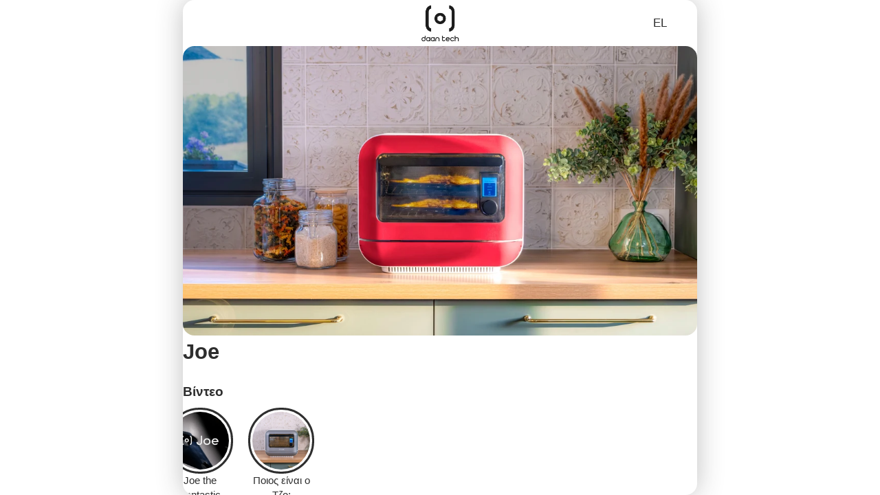

--- FILE ---
content_type: text/html; charset=utf-8
request_url: https://daantech.pimster.app/el/joe
body_size: 12138
content:
<!DOCTYPE html><html dir="ltr" lang="el"><head><meta charSet="utf-8"/><meta name="last-modified" content="Mon, 19 Jan 2026 23:42:41"/><title>DaanTech Assistant</title><meta name="title" content="DaanTech Assistant"/><meta name="description" content="Tout savoir sur l&#x27;utilisation, l&#x27;entretien et la réparation de votre Joe"/><meta property="og:title" content="DaanTech Assistant"/><meta property="og:description" content="Tout savoir sur l&#x27;utilisation, l&#x27;entretien et la réparation de votre Joe"/><meta property="og:url" content="https://daantech.pimster.app/joe"/><meta property="locale" content="el"/><meta property="og:image" content="https://media.pimster.app/Joe_Red_Banner_31_08_2023_241ca36810.jpg"/><meta property="twitter:card" content="summary_large_image"/><meta property="twitter:url" content="https://daantech.pimster.app/joe"/><meta property="twitter:title" content="DaanTech Assistant"/><meta property="twitter:image" content="https://media.pimster.app/Joe_Red_Banner_31_08_2023_241ca36810.jpg"/><meta name="viewport" content="width=device-width, height=device-height, initial-scale=1, minimum-scale=1, maximum-scale=1"/><script type="application/ld+json">{&quot;@context&quot;:&quot;http://schema.org/&quot;,&quot;@type&quot;:&quot;Product&quot;,&quot;name&quot;:&quot;Joe&quot;,&quot;image&quot;:[&quot;https://media.pimster.app/Joe_Red_Banner_31_08_2023_241ca36810.jpg&quot;],&quot;brand&quot;:{&quot;@type&quot;:&quot;Brand&quot;,&quot;name&quot;:&quot;DaanTech&quot;}}</script><link rel="icon" type="image/png" sizes="196x196" href="https://media.pimster.app/daantech/static/favicon/company/favicon-196.png"/><meta name="msapplication-square70x70logo" content="https://media.pimster.app/daantech/static/favicon/company/mstile-icon-128.png"/><meta name="msapplication-square150x150logo" content="https://media.pimster.app/daantech/static/favicon/company/mstile-icon-270.png"/><meta name="msapplication-square310x310logo" content="https://media.pimster.app/daantech/static/favicon/company/mstile-icon-558.png"/><meta name="msapplication-wide310x150logo" content="https://media.pimster.app/daantech/static/favicon/company/mstile-icon-558-270.png"/><link rel="apple-touch-icon" href="https://media.pimster.app/daantech/static/favicon/company/apple-icon-180.png"/><meta name="apple-mobile-web-app-capable" content="yes"/><link rel="apple-touch-startup-image" href="https://media.pimster.app/daantech/static/favicon/company/apple-splash-2048-2732.jpg" media="(device-width: 1024px) and (device-height: 1366px) and (-webkit-device-pixel-ratio: 2) and (orientation: portrait)"/><link rel="apple-touch-startup-image" href="https://media.pimster.app/daantech/static/favicon/company/apple-splash-2732-2048.jpg" media="(device-width: 1024px) and (device-height: 1366px) and (-webkit-device-pixel-ratio: 2) and (orientation: landscape)"/><link rel="apple-touch-startup-image" href="https://media.pimster.app/daantech/static/favicon/company/apple-splash-1668-2388.jpg" media="(device-width: 834px) and (device-height: 1194px) and (-webkit-device-pixel-ratio: 2) and (orientation: portrait)"/><link rel="apple-touch-startup-image" href="https://media.pimster.app/daantech/static/favicon/company/apple-splash-2388-1668.jpg" media="(device-width: 834px) and (device-height: 1194px) and (-webkit-device-pixel-ratio: 2) and (orientation: landscape)"/><link rel="apple-touch-startup-image" href="https://media.pimster.app/daantech/static/favicon/company/apple-splash-1536-2048.jpg" media="(device-width: 768px) and (device-height: 1024px) and (-webkit-device-pixel-ratio: 2) and (orientation: portrait)"/><link rel="apple-touch-startup-image" href="https://media.pimster.app/daantech/static/favicon/company/apple-splash-2048-1536.jpg" media="(device-width: 768px) and (device-height: 1024px) and (-webkit-device-pixel-ratio: 2) and (orientation: landscape)"/><link rel="apple-touch-startup-image" href="https://media.pimster.app/daantech/static/favicon/company/apple-splash-1668-2224.jpg" media="(device-width: 834px) and (device-height: 1112px) and (-webkit-device-pixel-ratio: 2) and (orientation: portrait)"/><link rel="apple-touch-startup-image" href="https://media.pimster.app/daantech/static/favicon/company/apple-splash-2224-1668.jpg" media="(device-width: 834px) and (device-height: 1112px) and (-webkit-device-pixel-ratio: 2) and (orientation: landscape)"/><link rel="apple-touch-startup-image" href="https://media.pimster.app/daantech/static/favicon/company/apple-splash-1620-2160.jpg" media="(device-width: 810px) and (device-height: 1080px) and (-webkit-device-pixel-ratio: 2) and (orientation: portrait)"/><link rel="apple-touch-startup-image" href="https://media.pimster.app/daantech/static/favicon/company/apple-splash-2160-1620.jpg" media="(device-width: 810px) and (device-height: 1080px) and (-webkit-device-pixel-ratio: 2) and (orientation: landscape)"/><link rel="apple-touch-startup-image" href="https://media.pimster.app/daantech/static/favicon/company/apple-splash-1284-2778.jpg" media="(device-width: 428px) and (device-height: 926px) and (-webkit-device-pixel-ratio: 3) and (orientation: portrait)"/><link rel="apple-touch-startup-image" href="https://media.pimster.app/daantech/static/favicon/company/apple-splash-2778-1284.jpg" media="(device-width: 428px) and (device-height: 926px) and (-webkit-device-pixel-ratio: 3) and (orientation: landscape)"/><link rel="apple-touch-startup-image" href="https://media.pimster.app/daantech/static/favicon/company/apple-splash-1170-2532.jpg" media="(device-width: 390px) and (device-height: 844px) and (-webkit-device-pixel-ratio: 3) and (orientation: portrait)"/><link rel="apple-touch-startup-image" href="https://media.pimster.app/daantech/static/favicon/company/apple-splash-2532-1170.jpg" media="(device-width: 390px) and (device-height: 844px) and (-webkit-device-pixel-ratio: 3) and (orientation: landscape)"/><link rel="apple-touch-startup-image" href="https://media.pimster.app/daantech/static/favicon/company/apple-splash-1125-2436.jpg" media="(device-width: 375px) and (device-height: 812px) and (-webkit-device-pixel-ratio: 3) and (orientation: portrait)"/><link rel="apple-touch-startup-image" href="https://media.pimster.app/daantech/static/favicon/company/apple-splash-2436-1125.jpg" media="(device-width: 375px) and (device-height: 812px) and (-webkit-device-pixel-ratio: 3) and (orientation: landscape)"/><link rel="apple-touch-startup-image" href="https://media.pimster.app/daantech/static/favicon/company/apple-splash-1242-2688.jpg" media="(device-width: 414px) and (device-height: 896px) and (-webkit-device-pixel-ratio: 3) and (orientation: portrait)"/><link rel="apple-touch-startup-image" href="https://media.pimster.app/daantech/static/favicon/company/apple-splash-2688-1242.jpg" media="(device-width: 414px) and (device-height: 896px) and (-webkit-device-pixel-ratio: 3) and (orientation: landscape)"/><link rel="apple-touch-startup-image" href="https://media.pimster.app/daantech/static/favicon/company/apple-splash-828-1792.jpg" media="(device-width: 414px) and (device-height: 896px) and (-webkit-device-pixel-ratio: 2) and (orientation: portrait)"/><link rel="apple-touch-startup-image" href="https://media.pimster.app/daantech/static/favicon/company/apple-splash-1792-828.jpg" media="(device-width: 414px) and (device-height: 896px) and (-webkit-device-pixel-ratio: 2) and (orientation: landscape)"/><link rel="apple-touch-startup-image" href="https://media.pimster.app/daantech/static/favicon/company/apple-splash-1242-2208.jpg" media="(device-width: 414px) and (device-height: 736px) and (-webkit-device-pixel-ratio: 3) and (orientation: portrait)"/><link rel="apple-touch-startup-image" href="https://media.pimster.app/daantech/static/favicon/company/apple-splash-2208-1242.jpg" media="(device-width: 414px) and (device-height: 736px) and (-webkit-device-pixel-ratio: 3) and (orientation: landscape)"/><link rel="apple-touch-startup-image" href="https://media.pimster.app/daantech/static/favicon/company/apple-splash-750-1334.jpg" media="(device-width: 375px) and (device-height: 667px) and (-webkit-device-pixel-ratio: 2) and (orientation: portrait)"/><link rel="apple-touch-startup-image" href="https://media.pimster.app/daantech/static/favicon/company/apple-splash-1334-750.jpg" media="(device-width: 375px) and (device-height: 667px) and (-webkit-device-pixel-ratio: 2) and (orientation: landscape)"/><link rel="apple-touch-startup-image" href="https://media.pimster.app/daantech/static/favicon/company/apple-splash-640-1136.jpg" media="(device-width: 320px) and (device-height: 568px) and (-webkit-device-pixel-ratio: 2) and (orientation: portrait)"/><link rel="apple-touch-startup-image" href="https://media.pimster.app/daantech/static/favicon/company/apple-splash-1136-640.jpg" media="(device-width: 320px) and (device-height: 568px) and (-webkit-device-pixel-ratio: 2) and (orientation: landscape)"/><meta name="msapplication-TileColor" content="#8f8f8f"/><meta name="theme-color" content="#8f8f8f"/><link rel="alternate" hrefLang="el" href="https://daantech.pimster.app/el/joe"/><link rel="alternate" hrefLang="x-default" href="https://daantech.pimster.app/fr/joe"/><link rel="alternate" hrefLang="fr" href="https://daantech.pimster.app/fr/joe"/><link rel="alternate" hrefLang="en" href="https://daantech.pimster.app/en/joe"/><meta name="next-head-count" content="55"/><link rel="manifest" href="/manifest.json"/> <link rel="preconnect" href="https://fonts.googleapis.com"/><link rel="preconnect" href="https://fonts.gstatic.com"/><link rel="stylesheet" data-href="https://fonts.googleapis.com/css2?family=Open+Sans:ital,wght@0,300;0,400;0,600;0,700;0,800;1,300;1,400;1,600;1,700;1,800&amp;display=swap"/><link rel="preload" href="/_next/static/css/441706f066145b25.css" as="style"/><link rel="stylesheet" href="/_next/static/css/441706f066145b25.css" data-n-g=""/><noscript data-n-css=""></noscript><script defer="" nomodule="" src="/_next/static/chunks/polyfills-42372ed130431b0a.js"></script><script src="/_next/static/chunks/webpack-1b472be6d08ecb17.js" defer=""></script><script src="/_next/static/chunks/framework-8f5169c307817e42.js" defer=""></script><script src="/_next/static/chunks/main-d72ceebc1b23b445.js" defer=""></script><script src="/_next/static/chunks/pages/_app-617ec9f34ce248f1.js" defer=""></script><script src="/_next/static/chunks/89755-d714f95c64693d9a.js" defer=""></script><script src="/_next/static/chunks/90466-97af3e3dcc6fef67.js" defer=""></script><script src="/_next/static/chunks/pages/%5Bcompany%5D/%5Bproduct%5D-886152460beff523.js" defer=""></script><script src="/_next/static/929bea80f1cadd29ba1b51689f36f38fc36261a7/_buildManifest.js" defer=""></script><script src="/_next/static/929bea80f1cadd29ba1b51689f36f38fc36261a7/_ssgManifest.js" defer=""></script><link rel="stylesheet" href="https://fonts.googleapis.com/css2?family=Open+Sans:ital,wght@0,300;0,400;0,600;0,700;0,800;1,300;1,400;1,600;1,700;1,800&display=swap"/></head><body><div id="__next"><style data-emotion="css-global qzlzy">*{box-sizing:border-box;border:0;padding:0;margin:0;}html{block-size:100%;font-size:clamp(15px,calc(60% + 1vmin),20px);height:100%;overscroll-behavior:contain;scroll-behavior:smooth;scroll-padding-top:40vh;display:-webkit-box;display:-webkit-flex;display:-ms-flexbox;display:flex;-webkit-flex-direction:column-reverse;-ms-flex-direction:column-reverse;flex-direction:column-reverse;-webkit-box-pack:center;-ms-flex-pack:center;-webkit-justify-content:center;justify-content:center;}body{height:100%;overflow-anchor:none;overflow:hidden;position:relative;}#__next{height:100%;}#headlessui-portal-root{position:absolute;top:0;left:0;right:0;bottom:0;}@media only screen and (min-width:748px){body{margin:0 auto;border-radius:1rem;margin-block:1rem;max-width:748px;height:100%;max-height:1330px;box-shadow:0px 0px 38px rgba(46,46,46,0.3);}@supports (aspect-ratio:9/16){body{aspect-ratio:9/16;}}@supports not (aspect-ratio:9/16){body{width:100%;}}}body *::-webkit-scrollbar{display:none;}body *{scrollbar-width:none;-ms-overflow-style:none;-webkit-tap-highlight-color:transparent;}*:focus-visible{outline:none!important;}@media (min-aspect-ratio:3/4){.carousel_element_wrapper::-webkit-scrollbar,.table_container::-webkit-scrollbar{display:block;width:6px;height:4px;}.carousel_element_wrapper::-webkit-scrollbar-track,.table_container::-webkit-scrollbar-track{background:transparent;}.carousel_element_wrapper::-webkit-scrollbar-thumb,.table_container::-webkit-scrollbar-thumb{background:#949493;border-radius:1.5rem;}.carousel_element_wrapper::-webkit-scrollbar-thumb:hover,.table_container::-webkit-scrollbar-thumb:hover{background:#949493;}.carousel_element_wrapper,.table_container{scrollbar-width:thin;scrollbar-color:#949493;-ms-overflow-style:auto;}}@media screen and (max-width:767px){input,select,textarea{font-size:16px;}}button,input,select,textarea{font-family:inherit;font-size:100%;}input[type='text']::-ms-clear{display:none;width:0;height:0;}input[type='text']::-ms-reveal{display:none;width:0;height:0;}input[type='search']::-webkit-search-decoration,input[type='search']::-webkit-search-cancel-button,input[type='search']::-webkit-search-results-button,input[type='search']::-webkit-search-results-decoration{display:none;}input[type='text']::-ms-clear{display:none;width:0;height:0;}input[type='text']::-ms-reveal{display:none;width:0;height:0;}input[type='search']::-webkit-search-decoration,input[type='search']::-webkit-search-cancel-button,input[type='search']::-webkit-search-results-button,input[type='search']::-webkit-search-results-decoration{display:none;}a{color:inherit;-webkit-text-decoration:inherit;text-decoration:inherit;}a:visited>div{color:inherit;}html[dir='rtl'] .story_container .story-progress,html[dir='rtl'] span.md-icon[data-icon-name='format_align_left'],html[dir='rtl'] span.md-icon[data-icon-name='search'],html[dir='rtl'] span.md-icon[data-icon-name='arrow_forward'],html[dir='rtl'] span.md-icon[data-icon-name='arrow_back'],html[dir='rtl'] span.md-icon[data-icon-name='keyboard_arrow_left'],html[dir='rtl'] span.md-icon[data-icon-name='keyboard_arrow_right']{-webkit-transform:scaleX(-1);-moz-transform:scaleX(-1);-ms-transform:scaleX(-1);transform:scaleX(-1);}@-webkit-keyframes spin{0%{-webkit-transform:rotate(0deg);-moz-transform:rotate(0deg);-ms-transform:rotate(0deg);transform:rotate(0deg);}100%{-webkit-transform:rotate(360deg);-moz-transform:rotate(360deg);-ms-transform:rotate(360deg);transform:rotate(360deg);}}@keyframes spin{0%{-webkit-transform:rotate(0deg);-moz-transform:rotate(0deg);-ms-transform:rotate(0deg);transform:rotate(0deg);}100%{-webkit-transform:rotate(360deg);-moz-transform:rotate(360deg);-ms-transform:rotate(360deg);transform:rotate(360deg);}}*{color:#2e2e2e;}html{background:#ffffff;color:#2e2e2e;font-family:Inter,sans-serif;}h1{font:normal 800 1.875rem/2.25rem Inter,sans-serif;}h2{font:normal 800 1.5rem/2rem Inter,sans-serif;}h3{font:normal 600 1.25rem/1.75rem Inter,sans-serif;}h4{font:normal 600 1.125rem/1.75rem Inter,sans-serif;}h5{font:normal 600 1rem/1.5rem Inter,sans-serif;}p{font:normal 400 1rem/1.5rem Inter,sans-serif;}button,.button{padding-block:.5rem;font:normal 400 1rem/1.5rem Inter,sans-serif none;}</style><style data-emotion="css 1tcz0e">.css-1tcz0e{width:100%;height:100%;position:relative;overflow:hidden;}@media (min-width:748px){.css-1tcz0e{border-radius:1rem;}}</style><div class="css-1tcz0e eerc4si0"><style data-emotion="css 19aooy5">.css-19aooy5{height:100%;width:100%;overflow-x:hidden;overflow-y:scroll;}@media (min-width:748px){.css-19aooy5{border-radius:1rem;}}</style><div class="css-19aooy5 e1jf5jkh0"><style data-emotion="css j70aly">.css-j70aly{height:100%;overflow-x:hidden;overflow-y:scroll;display:-webkit-box;display:-webkit-flex;display:-ms-flexbox;display:flex;-webkit-flex-direction:column;-ms-flex-direction:column;flex-direction:column;-webkit-align-items:center;-webkit-box-align:center;-ms-flex-align:center;align-items:center;scroll-behavior:smooth;scroll-padding-top:0px;}@media (min-width:748px){.css-j70aly{border-radius:1rem;}}</style><div class="css-j70aly e1v1kpmv0"><style data-emotion="css 4teuv7">.css-4teuv7{width:100%;display:-webkit-box;display:-webkit-flex;display:-ms-flexbox;display:flex;-webkit-flex-direction:column;-ms-flex-direction:column;flex-direction:column;-webkit-align-items:center;-webkit-box-align:center;-ms-flex-align:center;align-items:center;position:-webkit-sticky;position:sticky;top:0;z-index:1000;}@media (min-width:748px){.css-4teuv7{border-top-left-radius:1rem;border-top-right-radius:1rem;}}</style><header class="css-4teuv7 e1v1kpmv1"><style data-emotion="css 1s8ja0v">.css-1s8ja0v{width:100%;height:100%;min-height:4rem;display:grid;grid-template-columns:1fr minmax(0,4fr) 1fr;grid-template-areas:'left center right';-webkit-align-items:center;-webkit-box-align:center;-ms-flex-align:center;align-items:center;background-color:#ffffff;padding-block:.5rem;padding-inline:1.5rem;}@media (min-width:748px){.css-1s8ja0v{border-top-left-radius:1rem;border-top-right-radius:1rem;}}</style><div align="center" class="css-1s8ja0v e1jckc5q0"><style data-emotion="css 10wvytz">.css-10wvytz{grid-area:left;justify-self:start;display:-webkit-box;display:-webkit-flex;display:-ms-flexbox;display:flex;-webkit-align-items:center;-webkit-box-align:center;-ms-flex-align:center;align-items:center;-webkit-box-pack:center;-ms-flex-pack:center;-webkit-justify-content:center;justify-content:center;}</style><div class="css-10wvytz e1jckc5q1"><style data-emotion="css in21zj">.css-in21zj{aspect-ratio:1/1;}</style><style data-emotion="css 1x9wmnn">.css-1x9wmnn{font-style:normal;font-weight:400;font-size:1.5rem;line-height:2rem;font-family:Inter,sans-serif;text-transform:none;gap:1rem;-webkit-align-items:center;-webkit-box-align:center;-ms-flex-align:center;align-items:center;overflow:hidden;box-sizing:border-box;display:-webkit-inline-box;display:-webkit-inline-flex;display:-ms-inline-flexbox;display:inline-flex;-webkit-box-pack:center;-ms-flex-pack:center;-webkit-justify-content:center;justify-content:center;pointer-events:auto;position:relative;border-radius:8px;box-shadow:none;opacity:1;-webkit-text-decoration:none;text-decoration:none;border:none;background-color:transparent;color:#2e2e2e;cursor:pointer;width:-webkit-fit-content;width:-moz-fit-content;width:fit-content;padding-inline:1.5rem;height:3rem;aspect-ratio:1/1;}.css-1x9wmnn:first-letter{text-transform:capitalize;}.css-1x9wmnn:disabled{background-color:#b5b5b5;}</style><style data-emotion="css 14aglgp">.css-14aglgp{-webkit-text-decoration:none;text-decoration:none;font-style:normal;font-weight:400;font-size:1.5rem;line-height:2rem;font-family:Inter,sans-serif;text-transform:none;gap:1rem;-webkit-align-items:center;-webkit-box-align:center;-ms-flex-align:center;align-items:center;overflow:hidden;box-sizing:border-box;display:-webkit-inline-box;display:-webkit-inline-flex;display:-ms-inline-flexbox;display:inline-flex;-webkit-box-pack:center;-ms-flex-pack:center;-webkit-justify-content:center;justify-content:center;pointer-events:auto;position:relative;border-radius:8px;box-shadow:none;opacity:1;-webkit-text-decoration:none;text-decoration:none;border:none;background-color:transparent;color:#2e2e2e;cursor:pointer;width:-webkit-fit-content;width:-moz-fit-content;width:fit-content;padding-inline:1.5rem;height:3rem;aspect-ratio:1/1;}.css-14aglgp:first-letter{text-transform:capitalize;}.css-14aglgp:disabled{background-color:#b5b5b5;}</style><a class="e1vo5xqm0 css-14aglgp e1rsmbrm0" tabindex="0" href="/el/joe/search"><style data-emotion="css 1vh2xzb">.css-1vh2xzb{display:-webkit-box;display:-webkit-flex;display:-ms-flexbox;display:flex;-webkit-user-select:none;-moz-user-select:none;-ms-user-select:none;user-select:none;}</style><div class="css-1vh2xzb e1y9wpfb0"><style data-emotion="css onlkuv">.css-onlkuv{font-size:inherit;display:-webkit-box;display:-webkit-flex;display:-ms-flexbox;display:flex;-webkit-align-items:center;-webkit-box-align:center;-ms-flex-align:center;align-items:center;-webkit-box-pack:center;-ms-flex-pack:center;-webkit-justify-content:center;justify-content:center;}.css-onlkuv>svg{height:1em;width:1em;fill:#2e2e2e;stroke:#2e2e2e;stroke-width:0.2px;}</style><span class="md-icon css-onlkuv e1y9wpfb2" data-icon-name="search" color="#2e2e2e"></span></div><style data-emotion="css 1doj44o">.css-1doj44o{position:absolute;top:0;right:0;bottom:0;left:0;}.css-1doj44o span{-webkit-transform:scale(0);-moz-transform:scale(0);-ms-transform:scale(0);transform:scale(0);border-radius:100%;position:absolute;opacity:0.375;background-color:rgba(0, 0, 0, 0.3);-webkit-animation-name:ripple;animation-name:ripple;-webkit-animation-duration:850ms;animation-duration:850ms;}@-webkit-keyframes ripple{to{opacity:0;-webkit-transform:scale(2);-moz-transform:scale(2);-ms-transform:scale(2);transform:scale(2);}}@keyframes ripple{to{opacity:0;-webkit-transform:scale(2);-moz-transform:scale(2);-ms-transform:scale(2);transform:scale(2);}}</style><div color="rgba(0, 0, 0, 0.3)" class="css-1doj44o e1g6n8aj0"></div></a></div><style data-emotion="css 1o2e9y0">.css-1o2e9y0{height:100%;grid-area:center;justify-self:center;display:-webkit-box;display:-webkit-flex;display:-ms-flexbox;display:flex;-webkit-align-items:center;-webkit-box-align:center;-ms-flex-align:center;align-items:center;-webkit-box-pack:center;-ms-flex-pack:center;-webkit-justify-content:center;justify-content:center;}</style><div class="css-1o2e9y0 e1jckc5q3"><style data-emotion="css uwwqev">.css-uwwqev{width:100%;height:100%;}</style><div class="css-uwwqev e1jckc5q7"><style data-emotion="css ytumd6">.css-ytumd6{-webkit-text-decoration:none;text-decoration:none;}</style><a class="css-ytumd6 e1rsmbrm0" tabindex="0" href="/el"><style data-emotion="css 51lxj2">.css-51lxj2{width:8rem;height:100%;overflow:hidden;position:relative;}</style><div class="css-51lxj2 e1jckc5q4"><style data-emotion="css hin0n3">.css-hin0n3{max-width:100%;max-height:100%;width:100%;height:100%;object-fit:contain;position:absolute;top:50%;right:50%;-webkit-transform:translate(50%,-50%);-moz-transform:translate(50%,-50%);-ms-transform:translate(50%,-50%);transform:translate(50%,-50%);}</style><picture><source type="image/webp" sizes="5rem" srcSet="https://media.pimster.app/NOIR_CODE_GRAY_vertical_00783a7481_small_webp.webp 500w, https://media.pimster.app/NOIR_CODE_GRAY_vertical_00783a7481_medium_webp.webp 750w, https://media.pimster.app/NOIR_CODE_GRAY_vertical_00783a7481_large_webp.webp 1000w"/><img class="css-hin0n3 e1jckc5q5" src="https://media.pimster.app/NOIR_CODE_GRAY_vertical_00783a7481.jpg" sizes="5rem" alt="companyLogo" srcSet="https://media.pimster.app/NOIR_CODE_GRAY_vertical_00783a7481_thumbnail.jpg 163w, https://media.pimster.app/NOIR_CODE_GRAY_vertical_00783a7481_small.jpg 500w, https://media.pimster.app/NOIR_CODE_GRAY_vertical_00783a7481_medium.jpg 750w, https://media.pimster.app/NOIR_CODE_GRAY_vertical_00783a7481_large.jpg 1000w"/></picture></div></a></div></div><style data-emotion="css 6oxxvw">.css-6oxxvw{grid-area:right;justify-self:end;display:-webkit-box;display:-webkit-flex;display:-ms-flexbox;display:flex;-webkit-align-items:center;-webkit-box-align:center;-ms-flex-align:center;align-items:center;-webkit-box-pack:center;-ms-flex-pack:center;-webkit-justify-content:center;justify-content:center;gap:.5rem;}</style><div class="css-6oxxvw e1jckc5q2"><div><style data-emotion="css g9r6gg">.css-g9r6gg{display:-webkit-box;display:-webkit-flex;display:-ms-flexbox;display:flex;-webkit-flex-direction:row;-ms-flex-direction:row;flex-direction:row;-webkit-box-flex-wrap:nowrap;-webkit-flex-wrap:nowrap;-ms-flex-wrap:nowrap;flex-wrap:nowrap;-webkit-align-items:center;-webkit-box-align:center;-ms-flex-align:center;align-items:center;position:relative;}.css-g9r6gg>summary{outline:none;border:none;list-style:none;}.css-g9r6gg>summary::marker{display:none;}.css-g9r6gg>summary:focus .css-g9r6gg>summary:active .css-g9r6gg>summary:hover .css-g9r6gg>summary:visited{outline:none;border:none;}.css-g9r6gg>summary::-webkit-details-marker{display:none;}</style><details class="locale_switcher_container css-g9r6gg e1ymo1ep1"><style data-emotion="css u43h9p">.css-u43h9p{padding-block:.25rem;border-radius:1rem;}</style><summary class="css-u43h9p e1ymo1ep2"><style data-emotion="css 1ialerq">.css-1ialerq{display:-webkit-box;display:-webkit-flex;display:-ms-flexbox;display:flex;-webkit-flex-direction:row;-ms-flex-direction:row;flex-direction:row;-webkit-align-items:center;-webkit-box-align:center;-ms-flex-align:center;align-items:center;-webkit-box-pack:justify;-webkit-justify-content:space-between;justify-content:space-between;}</style><div class="css-1ialerq e1ymo1ep3"><style data-emotion="css s2r4lb">.css-s2r4lb{cursor:default;-webkit-user-select:none;-moz-user-select:none;-ms-user-select:none;user-select:none;text-transform:capitalize;font:normal 400 1rem/1.5rem Inter,sans-serif;color:#2e2e2e;-webkit-margin-start:1rem;margin-inline-start:1rem;}</style><p class="css-s2r4lb e1ymo1ep0">EL</p><div class="css-1vh2xzb e1y9wpfb0"><span class="md-icon css-onlkuv e1y9wpfb2" data-icon-name="keyboard_arrow_right" color="#2e2e2e"></span></div></div></summary></details></div></div></div></header><style data-emotion="css nbpf7">.css-nbpf7{width:100%;padding-inline:1.5rem;display:-webkit-box;display:-webkit-flex;display:-ms-flexbox;display:flex;-webkit-flex-direction:column;-ms-flex-direction:column;flex-direction:column;-webkit-box-flex:1;-webkit-flex-grow:1;-ms-flex-positive:1;flex-grow:1;z-index:0;}</style><div class="css-nbpf7 e1v1kpmv4"><style data-emotion="css 6r3ing">.css-6r3ing{display:-webkit-box;display:-webkit-flex;display:-ms-flexbox;display:flex;-webkit-flex-direction:column;-ms-flex-direction:column;flex-direction:column;gap:1rem;gap:1rem;}</style><div spacing="sm" class="css-6r3ing eom96fb0"><style data-emotion="css q9xkh4">.css-q9xkh4{display:-webkit-box;display:-webkit-flex;display:-ms-flexbox;display:flex;-webkit-flex-direction:column;-ms-flex-direction:column;flex-direction:column;gap:1rem;word-break:break-word;}</style><div class="css-q9xkh4 etdvxo00"><style data-emotion="css 12n3xc9">.css-12n3xc9{object-fit:cover;object-position:center;width:100%;height:auto;aspect-ratio:2;border-radius:1rem;}</style><picture><source type="image/webp" sizes="100vw" srcSet="https://media.pimster.app/Joe_Red_Banner_31_08_2023_241ca36810_small_webp.webp 500w, https://media.pimster.app/Joe_Red_Banner_31_08_2023_241ca36810_medium_webp.webp 750w, https://media.pimster.app/Joe_Red_Banner_31_08_2023_241ca36810_large_webp.webp 1000w"/><img class="css-12n3xc9 etdvxo02" src="https://media.pimster.app/Joe_Red_Banner_31_08_2023_241ca36810.jpg" sizes="100vw" alt="Joe" srcSet="https://media.pimster.app/Joe_Red_Banner_31_08_2023_241ca36810_thumbnail.jpg 245w, https://media.pimster.app/Joe_Red_Banner_31_08_2023_241ca36810_small.jpg 500w, https://media.pimster.app/Joe_Red_Banner_31_08_2023_241ca36810_medium.jpg 750w, https://media.pimster.app/Joe_Red_Banner_31_08_2023_241ca36810_large.jpg 1000w"/></picture><div class="css-0 etdvxo03"><h1 class="css-0 e19ei2ej0">Joe</h1><style data-emotion="css 1wrzvs4">.css-1wrzvs4{font:normal 400 0.875rem/1.25rem Inter,sans-serif;color:#8f8f8f;}</style><p class="css-1wrzvs4 etdvxo04"></p></div></div><style data-emotion="css 1ykdma4">.css-1ykdma4{width:100%;display:-webkit-box;display:-webkit-flex;display:-ms-flexbox;display:flex;-webkit-box-pack:center;-ms-flex-pack:center;-webkit-justify-content:center;justify-content:center;}</style><nav class="css-1ykdma4 e12qcfit0"><style data-emotion="css 1nc14w3">.css-1nc14w3{width:100%;display:-webkit-box;display:-webkit-flex;display:-ms-flexbox;display:flex;-webkit-flex-direction:column;-ms-flex-direction:column;flex-direction:column;-webkit-align-items:left;-webkit-box-align:left;-ms-flex-align:left;align-items:left;-webkit-box-pack:start;-ms-flex-pack:start;-webkit-justify-content:flex-start;justify-content:flex-start;gap:1rem;margin-bottom:1rem;}.css-1nc14w3>*{-webkit-box-flex:0;-webkit-flex-grow:0;-ms-flex-positive:0;flex-grow:0;}</style><ul spacing="sm" class="css-1nc14w3 e12qcfit1"><div><style data-emotion="css o9b79t">.css-o9b79t{list-style:none;}</style><li class="css-o9b79t e1elez0z0"><style data-emotion="css 1grzyeb">.css-1grzyeb{display:-webkit-box;display:-webkit-flex;display:-ms-flexbox;display:flex;position:relative;left:-1.5rem;right:-1.5rem;-webkit-flex-direction:column;-ms-flex-direction:column;flex-direction:column;width:calc(
        100% + 3rem
    );box-sizing:content-box;margin-block-end:.5rem;}</style><div class="css-1grzyeb e12gsn120"><style data-emotion="css 1djssnu">.css-1djssnu{display:-webkit-box;display:-webkit-flex;display:-ms-flexbox;display:flex;-webkit-flex-direction:row;-ms-flex-direction:row;flex-direction:row;-webkit-box-pack:justify;-webkit-justify-content:space-between;justify-content:space-between;margin-block-start:1.5rem;margin-block-end:.5rem;-webkit-margin-end:1rem;margin-inline-end:1rem;-webkit-align-items:center;-webkit-box-align:center;-ms-flex-align:center;align-items:center;}</style><div class="css-1djssnu e63otx10"><style data-emotion="css 1yiw6wh">.css-1yiw6wh{font:normal 600 1.125rem/1.75rem Inter,sans-serif;-webkit-padding-start:1.5rem;padding-inline-start:1.5rem;}</style><h2 class="css-1yiw6wh e63otx11">Βίντεο</h2></div><style data-emotion="css 1jke4yk">.css-1jke4yk{position:relative;width:100%;}</style><div class="css-1jke4yk e63otx12"><style data-emotion="css 1u7hrhh">.css-1u7hrhh{pointer-events:auto;display:-webkit-box;overflow-x:scroll;overflow-y:hidden;padding-inline:1.5rem;}.css-1u7hrhh li:last-child{-webkit-margin-end:0;margin-inline-end:0;}</style><ul class="css-1u7hrhh e63otx13"><style data-emotion="css suk24n">.css-suk24n{list-style:none;-webkit-margin-end:1rem;margin-inline-end:1rem;}</style><li class="css-suk24n e63otx14"><a class="css-ytumd6 e1rsmbrm0" tabindex="0" href="/el/joe/story/joe-the-fantastic-eisagogi"><style data-emotion="css 13w2dkh">.css-13w2dkh{display:-webkit-box;display:-webkit-flex;display:-ms-flexbox;display:flex;-webkit-flex-direction:column;-ms-flex-direction:column;flex-direction:column;-webkit-align-items:center;-webkit-box-align:center;-ms-flex-align:center;align-items:center;gap:.5rem;gap:.5rem;}</style><div spacing="xs" class="css-13w2dkh eom96fb0"><style data-emotion="css 1dre6n1">.css-1dre6n1{display:-webkit-box;display:-webkit-flex;display:-ms-flexbox;display:flex;border-style:solid;padding:3px;border-width:3px;border-radius:100%;width:clamp(1rem,5.7rem,calc(0.22 * 100vw));height:clamp(1rem,5.7rem,calc(0.22 * 100vw));border-color:#2e2e2e;}</style><div class="css-1dre6n1 eq4dsbe0"><style data-emotion="css xhd3h8">.css-xhd3h8{-webkit-box-flex:1;-webkit-flex-grow:1;-ms-flex-positive:1;flex-grow:1;position:relative;}</style><div class="css-xhd3h8 eq4dsbe1"><style data-emotion="css f12swp">.css-f12swp{width:100%;height:100%;border-radius:100%;object-fit:cover;position:absolute;object-position:center;}</style><picture><source type="image/webp" sizes="1rem" srcSet="https://media.pimster.app/Miniature_Video_Joe_9_16_406174738a_small_webp.webp 500w, https://media.pimster.app/Miniature_Video_Joe_9_16_406174738a_medium_webp.webp 750w, https://media.pimster.app/Miniature_Video_Joe_9_16_406174738a_large_webp.webp 1000w"/><img class="css-f12swp eq4dsbe2" src="https://media.pimster.app/Miniature_Video_Joe_9_16_406174738a.jpg" sizes="1rem" alt="Joe the Fantastic Εισαγωγή" srcSet="https://media.pimster.app/Miniature_Video_Joe_9_16_406174738a_thumbnail.jpg 88w, https://media.pimster.app/Miniature_Video_Joe_9_16_406174738a_small.jpg 500w, https://media.pimster.app/Miniature_Video_Joe_9_16_406174738a_medium.jpg 750w, https://media.pimster.app/Miniature_Video_Joe_9_16_406174738a_large.jpg 1000w"/></picture><style data-emotion="css 1rh9wqx">.css-1rh9wqx{top:50%;right:50%;z-index:2;display:-webkit-box;display:-webkit-flex;display:-ms-flexbox;display:flex;position:absolute;-webkit-align-items:center;-webkit-box-align:center;-ms-flex-align:center;align-items:center;-webkit-box-pack:center;-ms-flex-pack:center;-webkit-justify-content:center;justify-content:center;-webkit-transform:translate(50%,-50%);-moz-transform:translate(50%,-50%);-ms-transform:translate(50%,-50%);transform:translate(50%,-50%);}</style><div class="css-1rh9wqx eq4dsbe4"><div class="css-1vh2xzb e1y9wpfb0"><style data-emotion="css szgzjr">.css-szgzjr{font-size:1.5rem;display:-webkit-box;display:-webkit-flex;display:-ms-flexbox;display:flex;-webkit-align-items:center;-webkit-box-align:center;-ms-flex-align:center;align-items:center;-webkit-box-pack:center;-ms-flex-pack:center;-webkit-justify-content:center;justify-content:center;}.css-szgzjr>svg{height:1em;width:1em;fill:#ffffff;stroke:#ffffff;stroke-width:0.2px;}</style><span class="md-icon css-szgzjr e1y9wpfb2" data-icon-name="play_arrow" color="#ffffff"></span></div></div></div></div><style data-emotion="css 1y6ud6j">.css-1y6ud6j{width:85px;font-weight:500;text-align:center;font:normal 200 0.875rem/1.25rem Inter,sans-serif;font-weight:500;overflow:hidden;display:-webkit-box;text-overflow:ellipsis;-webkit-line-clamp:2;-webkit-box-orient:vertical;}@media (min-width:748px){.css-1y6ud6j{width:101px;}}</style><p class="css-1y6ud6j eq4dsbe3">Joe the Fantastic Εισαγωγή</p></div></a></li><li class="css-suk24n e63otx14"><a class="css-ytumd6 e1rsmbrm0" tabindex="0" href="/el/joe/story/poios-einai-o-tzo"><div spacing="xs" class="css-13w2dkh eom96fb0"><div class="css-1dre6n1 eq4dsbe0"><div class="css-xhd3h8 eq4dsbe1"><picture><source type="image/webp" sizes="1rem" srcSet="https://media.pimster.app/Joe_Vertical_Logo_04_09_2023_7fcfe1166b_small_webp.webp 500w, https://media.pimster.app/Joe_Vertical_Logo_04_09_2023_7fcfe1166b_medium_webp.webp 750w, https://media.pimster.app/Joe_Vertical_Logo_04_09_2023_7fcfe1166b_large_webp.webp 1000w"/><img class="css-f12swp eq4dsbe2" src="https://media.pimster.app/Joe_Vertical_Logo_04_09_2023_7fcfe1166b.jpg" sizes="1rem" alt="Ποιος είναι ο Τζο; " srcSet="https://media.pimster.app/Joe_Vertical_Logo_04_09_2023_7fcfe1166b_thumbnail.jpg 88w, https://media.pimster.app/Joe_Vertical_Logo_04_09_2023_7fcfe1166b_small.jpg 500w, https://media.pimster.app/Joe_Vertical_Logo_04_09_2023_7fcfe1166b_medium.jpg 750w, https://media.pimster.app/Joe_Vertical_Logo_04_09_2023_7fcfe1166b_large.jpg 1000w"/></picture><div class="css-1rh9wqx eq4dsbe4"><div class="css-1vh2xzb e1y9wpfb0"><span class="md-icon css-szgzjr e1y9wpfb2" data-icon-name="play_arrow" color="#ffffff"></span></div></div></div></div><p class="css-1y6ud6j eq4dsbe3">Ποιος είναι ο Τζο; </p></div></a></li></ul></div></div></li></div></ul></nav></div></div><style data-emotion="css b7nt44">.css-b7nt44{width:100%;padding-top:.5rem;position:static;bottom:0;z-index:1000;pointer-events:auto;}@media (min-width:748px){.css-b7nt44{border-bottom-left-radius:1rem;border-bottom-right-radius:1rem;}}</style><footer class="css-b7nt44 e1v1kpmv5"><style data-emotion="css leeun8">.css-leeun8{display:-webkit-box;display:-webkit-flex;display:-ms-flexbox;display:flex;-webkit-flex-direction:column;-ms-flex-direction:column;flex-direction:column;gap:1rem;margin-bottom:1.5rem;gap:1rem;}</style><div spacing="sm" class="css-leeun8 eom96fb0"><style data-emotion="css vo9adx">.css-vo9adx{display:-webkit-box;display:-webkit-flex;display:-ms-flexbox;display:flex;-webkit-box-pack:center;-ms-flex-pack:center;-webkit-justify-content:center;justify-content:center;padding-inline:2.5rem;-webkit-box-flex-wrap:wrap;-webkit-flex-wrap:wrap;-ms-flex-wrap:wrap;flex-wrap:wrap;}</style><div class="css-vo9adx e1rcqx0o0"><style data-emotion="css 11ty67l">.css-11ty67l{-webkit-text-decoration:none;text-decoration:none;pointer-events:auto;}</style><a href="https://daan.tech/eur/" target="_blank" rel="noopener" class="css-11ty67l et0aag60" aria-label="Website"><style data-emotion="css 1wfofe2">.css-1wfofe2{display:-webkit-box;display:-webkit-flex;display:-ms-flexbox;display:flex;-webkit-flex-direction:column;-ms-flex-direction:column;flex-direction:column;-webkit-align-items:center;-webkit-box-align:center;-ms-flex-align:center;align-items:center;border-radius:100%;overflow:hidden;padding:.5rem;}</style><div class="css-1wfofe2 e1rcqx0o1"><div class="css-1vh2xzb e1y9wpfb0"><style data-emotion="css iyqz2t">.css-iyqz2t{display:-webkit-box;display:-webkit-flex;display:-ms-flexbox;display:flex;-webkit-align-items:center;-webkit-box-align:center;-ms-flex-align:center;align-items:center;-webkit-box-pack:center;-ms-flex-pack:center;-webkit-justify-content:center;justify-content:center;--size:2rem;font-size:2rem;}.css-iyqz2t>svg{fill:#d6d6d6;stroke:#d6d6d6;height:var(--size);width:var(--size);}</style><span color="#d6d6d6" class="css-iyqz2t e1y9wpfb1"><svg width="800px" height="800px" viewBox="0 0 16 16" xmlns="http://www.w3.org/2000/svg"><path stroke="none" d="M4.715 6.542 3.343 7.914a3 3 0 1 0 4.243 4.243l1.828-1.829A3 3 0 0 0 8.586 5.5L8 6.086a1.002 1.002 0 0 0-.154.199 2 2 0 0 1 .861 3.337L6.88 11.45a2 2 0 1 1-2.83-2.83l.793-.792a4.018 4.018 0 0 1-.128-1.287z"></path><path stroke="none" d="M6.586 4.672A3 3 0 0 0 7.414 9.5l.775-.776a2 2 0 0 1-.896-3.346L9.12 3.55a2 2 0 1 1 2.83 2.83l-.793.792c.112.42.155.855.128 1.287l1.372-1.372a3 3 0 1 0-4.243-4.243L6.586 4.672z"></path></svg></span></div></div></a></div><style data-emotion="css 1qeaqh7">.css-1qeaqh7{display:-webkit-box;display:-webkit-flex;display:-ms-flexbox;display:flex;-webkit-align-items:center;-webkit-box-align:center;-ms-flex-align:center;align-items:center;gap:.5rem;row-gap:1.5rem;-webkit-box-pack:center;-ms-flex-pack:center;-webkit-justify-content:center;justify-content:center;}</style><div aria-label="Made by Pimster" spacing="xs" class="css-1qeaqh7 esk2bul0"><style data-emotion="css 1rookbz">.css-1rookbz{font:normal 400 1rem/1.5rem Inter,sans-serif;font-size:normal;color:#8f8f8f;}</style><p class="css-1rookbz eu76l9d0">Powered by</p><style data-emotion="css 16c7ctt">.css-16c7ctt{position:relative;aspect-ratio:16/10;width:5rem;}</style><style data-emotion="css 99h7ix">.css-99h7ix{-webkit-text-decoration:none;text-decoration:none;pointer-events:auto;position:relative;aspect-ratio:16/10;width:5rem;}</style><a href="https://pimster.app?utm_source=pim&amp;utm_campaign=daantech&amp;utm_medium=footer" target="_blank" rel="noopener" class="eu76l9d1 css-99h7ix et0aag60" aria-label="Pimster Landing Page"><span style="box-sizing:border-box;display:block;overflow:hidden;width:initial;height:initial;background:none;opacity:1;border:0;margin:0;padding:0;position:absolute;top:0;left:0;bottom:0;right:0"><img alt="Pimster" variant="dark" src="[data-uri]" decoding="async" data-nimg="fill" class="css-15izq18 eu76l9d2" style="position:absolute;top:0;left:0;bottom:0;right:0;box-sizing:border-box;padding:0;border:none;margin:auto;display:block;width:0;height:0;min-width:100%;max-width:100%;min-height:100%;max-height:100%;object-fit:contain"/><noscript><img alt="Pimster" variant="dark" loading="lazy" decoding="async" data-nimg="fill" style="position:absolute;top:0;left:0;bottom:0;right:0;box-sizing:border-box;padding:0;border:none;margin:auto;display:block;width:0;height:0;min-width:100%;max-width:100%;min-height:100%;max-height:100%;object-fit:contain" class="css-15izq18 eu76l9d2" sizes="5rem" srcSet="/_next/image?url=https%3A%2F%2Fcdn.pimster.app%2Fbrand%2Flogo%2Flogo-transparent-black.png&amp;w=16&amp;q=75 16w, /_next/image?url=https%3A%2F%2Fcdn.pimster.app%2Fbrand%2Flogo%2Flogo-transparent-black.png&amp;w=32&amp;q=75 32w, /_next/image?url=https%3A%2F%2Fcdn.pimster.app%2Fbrand%2Flogo%2Flogo-transparent-black.png&amp;w=48&amp;q=75 48w, /_next/image?url=https%3A%2F%2Fcdn.pimster.app%2Fbrand%2Flogo%2Flogo-transparent-black.png&amp;w=64&amp;q=75 64w, /_next/image?url=https%3A%2F%2Fcdn.pimster.app%2Fbrand%2Flogo%2Flogo-transparent-black.png&amp;w=96&amp;q=75 96w, /_next/image?url=https%3A%2F%2Fcdn.pimster.app%2Fbrand%2Flogo%2Flogo-transparent-black.png&amp;w=128&amp;q=75 128w, /_next/image?url=https%3A%2F%2Fcdn.pimster.app%2Fbrand%2Flogo%2Flogo-transparent-black.png&amp;w=256&amp;q=75 256w, /_next/image?url=https%3A%2F%2Fcdn.pimster.app%2Fbrand%2Flogo%2Flogo-transparent-black.png&amp;w=384&amp;q=75 384w, /_next/image?url=https%3A%2F%2Fcdn.pimster.app%2Fbrand%2Flogo%2Flogo-transparent-black.png&amp;w=640&amp;q=75 640w, /_next/image?url=https%3A%2F%2Fcdn.pimster.app%2Fbrand%2Flogo%2Flogo-transparent-black.png&amp;w=750&amp;q=75 750w, /_next/image?url=https%3A%2F%2Fcdn.pimster.app%2Fbrand%2Flogo%2Flogo-transparent-black.png&amp;w=828&amp;q=75 828w, /_next/image?url=https%3A%2F%2Fcdn.pimster.app%2Fbrand%2Flogo%2Flogo-transparent-black.png&amp;w=1080&amp;q=75 1080w, /_next/image?url=https%3A%2F%2Fcdn.pimster.app%2Fbrand%2Flogo%2Flogo-transparent-black.png&amp;w=1200&amp;q=75 1200w, /_next/image?url=https%3A%2F%2Fcdn.pimster.app%2Fbrand%2Flogo%2Flogo-transparent-black.png&amp;w=1920&amp;q=75 1920w, /_next/image?url=https%3A%2F%2Fcdn.pimster.app%2Fbrand%2Flogo%2Flogo-transparent-black.png&amp;w=2048&amp;q=75 2048w, /_next/image?url=https%3A%2F%2Fcdn.pimster.app%2Fbrand%2Flogo%2Flogo-transparent-black.png&amp;w=3840&amp;q=75 3840w" src="/_next/image?url=https%3A%2F%2Fcdn.pimster.app%2Fbrand%2Flogo%2Flogo-transparent-black.png&amp;w=3840&amp;q=75"/></noscript></span></a></div></div></footer></div></div></div></div><div id="toast-root"></div><script id="__NEXT_DATA__" type="application/json">{"props":{"pageProps":{"modules":[{"Module":{"__typename":"Modules","id":"2081","UID":"daantech::joe::vinteo","Type":"stories","Title":"Βίντεο","Subtitle":null,"Image":null,"CtaText":null,"Icon":"play_circle_outline","DisplayType":"roundGallery","IsLocked":false,"Content":[{"__typename":"ComponentContentStory","Story":{"__typename":"Stories","id":"1716","Slug":"joe-the-fantastic-eisagogi","Title":"Joe the Fantastic Εισαγωγή","Config":null,"PreviewImage":{"__typename":"UploadFile","mime":"image/jpeg","url":"https://pimster-prod-media.s3.eu-west-3.amazonaws.com/Miniature_Video_Joe_9_16_406174738a.jpg","hash":"Miniature_Video_Joe_9_16_406174738a","ext":".jpg","formats":{"large":{"ext":".jpg","url":"https://pimster-prod-media.s3.eu-west-3.amazonaws.com/Miniature_Video_Joe_9_16_406174738a_large.jpg","hash":"Miniature_Video_Joe_9_16_406174738a_large","mime":"image/jpeg","path":null,"size":130.64,"width":1000,"height":1778},"small":{"ext":".jpg","url":"https://pimster-prod-media.s3.eu-west-3.amazonaws.com/Miniature_Video_Joe_9_16_406174738a_small.jpg","hash":"Miniature_Video_Joe_9_16_406174738a_small","mime":"image/jpeg","path":null,"size":40.67,"width":500,"height":889},"medium":{"ext":".jpg","url":"https://pimster-prod-media.s3.eu-west-3.amazonaws.com/Miniature_Video_Joe_9_16_406174738a_medium.jpg","hash":"Miniature_Video_Joe_9_16_406174738a_medium","mime":"image/jpeg","path":null,"size":81.72,"width":750,"height":1333},"thumbnail":{"ext":".jpg","url":"https://pimster-prod-media.s3.eu-west-3.amazonaws.com/Miniature_Video_Joe_9_16_406174738a_thumbnail.jpg","hash":"Miniature_Video_Joe_9_16_406174738a_thumbnail","mime":"image/jpeg","name":"Miniature_Video_Joe_9-16.jpg_thumbnail","path":null,"size":8.49,"width":88,"height":156},"large_webp":{"ext":".webp","url":"https://pimster-prod-media.s3.eu-west-3.amazonaws.com/Miniature_Video_Joe_9_16_406174738a_large_webp.webp","hash":"Miniature_Video_Joe_9_16_406174738a_large_webp","mime":"image/webp","path":null,"size":63.17,"width":1000,"height":1778},"small_webp":{"ext":".webp","url":"https://pimster-prod-media.s3.eu-west-3.amazonaws.com/Miniature_Video_Joe_9_16_406174738a_small_webp.webp","hash":"Miniature_Video_Joe_9_16_406174738a_small_webp","mime":"image/webp","path":null,"size":21.33,"width":500,"height":889},"medium_webp":{"ext":".webp","url":"https://pimster-prod-media.s3.eu-west-3.amazonaws.com/Miniature_Video_Joe_9_16_406174738a_medium_webp.webp","hash":"Miniature_Video_Joe_9_16_406174738a_medium_webp","mime":"image/webp","path":null,"size":42.34,"width":750,"height":1333}},"provider":"pimster","provider_metadata":null,"alternativeText":null},"Status":"live"}},{"__typename":"ComponentContentStory","Story":{"__typename":"Stories","id":"1717","Slug":"poios-einai-o-tzo","Title":"Ποιος είναι ο Τζο; ","Config":null,"PreviewImage":{"__typename":"UploadFile","mime":"image/jpeg","url":"https://pimster-prod-media.s3.eu-west-3.amazonaws.com/Joe_Vertical_Logo_04_09_2023_7fcfe1166b.jpg","hash":"Joe_Vertical_Logo_04_09_2023_7fcfe1166b","ext":".jpg","formats":{"large":{"ext":".jpg","url":"https://pimster-prod-media.s3.eu-west-3.amazonaws.com/Joe_Vertical_Logo_04_09_2023_7fcfe1166b_large.jpg","hash":"Joe_Vertical_Logo_04_09_2023_7fcfe1166b_large","mime":"image/jpeg","path":null,"size":237.64,"width":1000,"height":1778},"small":{"ext":".jpg","url":"https://pimster-prod-media.s3.eu-west-3.amazonaws.com/Joe_Vertical_Logo_04_09_2023_7fcfe1166b_small.jpg","hash":"Joe_Vertical_Logo_04_09_2023_7fcfe1166b_small","mime":"image/jpeg","path":null,"size":71.96,"width":500,"height":889},"medium":{"ext":".jpg","url":"https://pimster-prod-media.s3.eu-west-3.amazonaws.com/Joe_Vertical_Logo_04_09_2023_7fcfe1166b_medium.jpg","hash":"Joe_Vertical_Logo_04_09_2023_7fcfe1166b_medium","mime":"image/jpeg","path":null,"size":148.78,"width":750,"height":1333},"thumbnail":{"ext":".jpg","url":"https://pimster-prod-media.s3.eu-west-3.amazonaws.com/Joe_Vertical_Logo_04_09_2023_7fcfe1166b_thumbnail.jpg","hash":"Joe_Vertical_Logo_04_09_2023_7fcfe1166b_thumbnail","mime":"image/jpeg","name":"Joe_Vertical_Logo_04-09-2023.jpg_thumbnail","path":null,"size":10.97,"width":88,"height":156},"large_webp":{"ext":".webp","url":"https://pimster-prod-media.s3.eu-west-3.amazonaws.com/Joe_Vertical_Logo_04_09_2023_7fcfe1166b_large_webp.webp","hash":"Joe_Vertical_Logo_04_09_2023_7fcfe1166b_large_webp","mime":"image/webp","path":null,"size":150.34,"width":1000,"height":1778},"small_webp":{"ext":".webp","url":"https://pimster-prod-media.s3.eu-west-3.amazonaws.com/Joe_Vertical_Logo_04_09_2023_7fcfe1166b_small_webp.webp","hash":"Joe_Vertical_Logo_04_09_2023_7fcfe1166b_small_webp","mime":"image/webp","path":null,"size":50.07,"width":500,"height":889},"medium_webp":{"ext":".webp","url":"https://pimster-prod-media.s3.eu-west-3.amazonaws.com/Joe_Vertical_Logo_04_09_2023_7fcfe1166b_medium_webp.webp","hash":"Joe_Vertical_Logo_04_09_2023_7fcfe1166b_medium_webp","mime":"image/webp","path":null,"size":98.53,"width":750,"height":1333}},"provider":"pimster","provider_metadata":null,"alternativeText":null},"Status":"live"}}],"Status":"live","localizations":[{"__typename":"Modules","Status":"live","UID":"daantech::joe::video","locale":"fr"}]},"Order":0,"Action":"navigation"}],"company":{"__typename":"Companies","Name":"DaanTech","Slug":"daantech","Locales":["fr","en","de","zh-Hant","ja","da","sv","bg","el","cs"],"DefaultLocale":"fr","SocialLinks":[{"__typename":"ComponentLinksSocialLinks","LinksTo":"Website","Url":"https://daan.tech/eur/"}],"ProductCollection":[{"__typename":"ComponentUtilsSimpleProduct","id":"254","Product":{"__typename":"Products","id":"265","Slug":"bob","Name":"Bob","Status":"live","Image":[{"__typename":"UploadFile","mime":"image/jpeg","url":"https://pimster-prod-media.s3.eu-west-3.amazonaws.com/Packshot_Bleu_Maya_and_Blanc_e7ef503098.jpg","hash":"Packshot_Bleu_Maya_and_Blanc_e7ef503098","ext":".jpg","formats":{"large":{"ext":".jpg","url":"https://pimster-prod-media.s3.eu-west-3.amazonaws.com/Packshot_Bleu_Maya_and_Blanc_e7ef503098_large.jpg","hash":"Packshot_Bleu_Maya_and_Blanc_e7ef503098_large","mime":"image/jpeg","path":null,"size":62.82,"width":1000,"height":562},"small":{"ext":".jpg","url":"https://pimster-prod-media.s3.eu-west-3.amazonaws.com/Packshot_Bleu_Maya_and_Blanc_e7ef503098_small.jpg","hash":"Packshot_Bleu_Maya_and_Blanc_e7ef503098_small","mime":"image/jpeg","path":null,"size":21.77,"width":500,"height":281},"medium":{"ext":".jpg","url":"https://pimster-prod-media.s3.eu-west-3.amazonaws.com/Packshot_Bleu_Maya_and_Blanc_e7ef503098_medium.jpg","hash":"Packshot_Bleu_Maya_and_Blanc_e7ef503098_medium","mime":"image/jpeg","path":null,"size":39.97,"width":750,"height":422},"thumbnail":{"ext":".jpg","url":"https://pimster-prod-media.s3.eu-west-3.amazonaws.com/Packshot_Bleu_Maya_and_Blanc_e7ef503098_thumbnail.jpg","hash":"Packshot_Bleu_Maya_and_Blanc_e7ef503098_thumbnail","mime":"image/jpeg","name":"Packshot Bleu Maya \u0026 Blanc.jpg_thumbnail","path":null,"size":22.43,"width":245,"height":138},"large_webp":{"ext":".webp","url":"https://pimster-prod-media.s3.eu-west-3.amazonaws.com/Packshot_Bleu_Maya_and_Blanc_e7ef503098_large_webp.webp","hash":"Packshot_Bleu_Maya_and_Blanc_e7ef503098_large_webp","mime":"image/webp","path":null,"size":32.08,"width":1000,"height":562},"small_webp":{"ext":".webp","url":"https://pimster-prod-media.s3.eu-west-3.amazonaws.com/Packshot_Bleu_Maya_and_Blanc_e7ef503098_small_webp.webp","hash":"Packshot_Bleu_Maya_and_Blanc_e7ef503098_small_webp","mime":"image/webp","path":null,"size":12.55,"width":500,"height":281},"medium_webp":{"ext":".webp","url":"https://pimster-prod-media.s3.eu-west-3.amazonaws.com/Packshot_Bleu_Maya_and_Blanc_e7ef503098_medium_webp.webp","hash":"Packshot_Bleu_Maya_and_Blanc_e7ef503098_medium_webp","mime":"image/webp","path":null,"size":21.13,"width":750,"height":422}},"provider":"pimster","provider_metadata":null,"alternativeText":""}]}},{"__typename":"ComponentUtilsSimpleProduct","id":"255","Product":{"__typename":"Products","id":"266","Slug":"joe","Name":"Joe","Status":"live","Image":[{"__typename":"UploadFile","mime":"image/jpeg","url":"https://pimster-prod-media.s3.eu-west-3.amazonaws.com/Joe_Red_Banner_31_08_2023_241ca36810.jpg","hash":"Joe_Red_Banner_31_08_2023_241ca36810","ext":".jpg","formats":{"large":{"ext":".jpg","url":"https://pimster-prod-media.s3.eu-west-3.amazonaws.com/Joe_Red_Banner_31_08_2023_241ca36810_large.jpg","hash":"Joe_Red_Banner_31_08_2023_241ca36810_large","mime":"image/jpeg","path":null,"size":117.09,"width":1000,"height":563},"small":{"ext":".jpg","url":"https://pimster-prod-media.s3.eu-west-3.amazonaws.com/Joe_Red_Banner_31_08_2023_241ca36810_small.jpg","hash":"Joe_Red_Banner_31_08_2023_241ca36810_small","mime":"image/jpeg","path":null,"size":35.45,"width":500,"height":281},"medium":{"ext":".jpg","url":"https://pimster-prod-media.s3.eu-west-3.amazonaws.com/Joe_Red_Banner_31_08_2023_241ca36810_medium.jpg","hash":"Joe_Red_Banner_31_08_2023_241ca36810_medium","mime":"image/jpeg","path":null,"size":72.18,"width":750,"height":422},"thumbnail":{"ext":".jpg","url":"https://pimster-prod-media.s3.eu-west-3.amazonaws.com/Joe_Red_Banner_31_08_2023_241ca36810_thumbnail.jpg","hash":"Joe_Red_Banner_31_08_2023_241ca36810_thumbnail","mime":"image/jpeg","name":"Joe_Red_Banner_31-08-2023.jpg_thumbnail","path":null,"size":31.69,"width":245,"height":138},"large_webp":{"ext":".webp","url":"https://pimster-prod-media.s3.eu-west-3.amazonaws.com/Joe_Red_Banner_31_08_2023_241ca36810_large_webp.webp","hash":"Joe_Red_Banner_31_08_2023_241ca36810_large_webp","mime":"image/webp","path":null,"size":89.22,"width":1000,"height":563},"small_webp":{"ext":".webp","url":"https://pimster-prod-media.s3.eu-west-3.amazonaws.com/Joe_Red_Banner_31_08_2023_241ca36810_small_webp.webp","hash":"Joe_Red_Banner_31_08_2023_241ca36810_small_webp","mime":"image/webp","path":null,"size":28.7,"width":500,"height":281},"medium_webp":{"ext":".webp","url":"https://pimster-prod-media.s3.eu-west-3.amazonaws.com/Joe_Red_Banner_31_08_2023_241ca36810_medium_webp.webp","hash":"Joe_Red_Banner_31_08_2023_241ca36810_medium_webp","mime":"image/webp","path":null,"size":56.58,"width":750,"height":422}},"provider":"pimster","provider_metadata":null,"alternativeText":""}]}}],"Logo":{"__typename":"UploadFile","mime":"image/jpeg","url":"https://pimster-prod-media.s3.eu-west-3.amazonaws.com/NOIR_CODE_GRAY_vertical_00783a7481.jpg","hash":"NOIR_CODE_GRAY_vertical_00783a7481","ext":".jpg","formats":{"large":{"ext":".jpg","url":"https://pimster-prod-media.s3.eu-west-3.amazonaws.com/NOIR_CODE_GRAY_vertical_00783a7481_large.jpg","hash":"NOIR_CODE_GRAY_vertical_00783a7481_large","mime":"image/jpeg","path":null,"size":33.92,"width":1000,"height":958},"small":{"ext":".jpg","url":"https://pimster-prod-media.s3.eu-west-3.amazonaws.com/NOIR_CODE_GRAY_vertical_00783a7481_small.jpg","hash":"NOIR_CODE_GRAY_vertical_00783a7481_small","mime":"image/jpeg","path":null,"size":15.39,"width":500,"height":479},"medium":{"ext":".jpg","url":"https://pimster-prod-media.s3.eu-west-3.amazonaws.com/NOIR_CODE_GRAY_vertical_00783a7481_medium.jpg","hash":"NOIR_CODE_GRAY_vertical_00783a7481_medium","mime":"image/jpeg","path":null,"size":23.5,"width":750,"height":718},"thumbnail":{"ext":".jpg","url":"https://pimster-prod-media.s3.eu-west-3.amazonaws.com/NOIR_CODE_GRAY_vertical_00783a7481_thumbnail.jpg","hash":"NOIR_CODE_GRAY_vertical_00783a7481_thumbnail","mime":"image/jpeg","name":"NOIR CODE GRAY-vertical.jpg_thumbnail","path":null,"size":8.09,"width":163,"height":156},"large_webp":{"ext":".webp","url":"https://pimster-prod-media.s3.eu-west-3.amazonaws.com/NOIR_CODE_GRAY_vertical_00783a7481_large_webp.webp","hash":"NOIR_CODE_GRAY_vertical_00783a7481_large_webp","mime":"image/webp","path":null,"size":12.86,"width":1000,"height":958},"small_webp":{"ext":".webp","url":"https://pimster-prod-media.s3.eu-west-3.amazonaws.com/NOIR_CODE_GRAY_vertical_00783a7481_small_webp.webp","hash":"NOIR_CODE_GRAY_vertical_00783a7481_small_webp","mime":"image/webp","path":null,"size":6.54,"width":500,"height":479},"medium_webp":{"ext":".webp","url":"https://pimster-prod-media.s3.eu-west-3.amazonaws.com/NOIR_CODE_GRAY_vertical_00783a7481_medium_webp.webp","hash":"NOIR_CODE_GRAY_vertical_00783a7481_medium_webp","mime":"image/webp","path":null,"size":9.52,"width":750,"height":718}},"provider":"pimster","provider_metadata":null,"alternativeText":""},"Status":"live","Products":[{"__typename":"Products","id":"265","Status":"live"},{"__typename":"Products","id":"266","Status":"live"},{"__typename":"Products","id":"1000","Status":"live"}]},"product":{"__typename":"Products","localizations":[{"__typename":"Products","Status":"live","Slug":"joe","locale":"fr"},{"__typename":"Products","Status":"live","Slug":"joe","locale":"en"}],"Name":"Joe","Subtitle":null,"Slug":"joe","Image":[{"__typename":"UploadFile","mime":"image/jpeg","url":"https://pimster-prod-media.s3.eu-west-3.amazonaws.com/Joe_Red_Banner_31_08_2023_241ca36810.jpg","hash":"Joe_Red_Banner_31_08_2023_241ca36810","ext":".jpg","formats":{"large":{"ext":".jpg","url":"https://pimster-prod-media.s3.eu-west-3.amazonaws.com/Joe_Red_Banner_31_08_2023_241ca36810_large.jpg","hash":"Joe_Red_Banner_31_08_2023_241ca36810_large","mime":"image/jpeg","path":null,"size":117.09,"width":1000,"height":563},"small":{"ext":".jpg","url":"https://pimster-prod-media.s3.eu-west-3.amazonaws.com/Joe_Red_Banner_31_08_2023_241ca36810_small.jpg","hash":"Joe_Red_Banner_31_08_2023_241ca36810_small","mime":"image/jpeg","path":null,"size":35.45,"width":500,"height":281},"medium":{"ext":".jpg","url":"https://pimster-prod-media.s3.eu-west-3.amazonaws.com/Joe_Red_Banner_31_08_2023_241ca36810_medium.jpg","hash":"Joe_Red_Banner_31_08_2023_241ca36810_medium","mime":"image/jpeg","path":null,"size":72.18,"width":750,"height":422},"thumbnail":{"ext":".jpg","url":"https://pimster-prod-media.s3.eu-west-3.amazonaws.com/Joe_Red_Banner_31_08_2023_241ca36810_thumbnail.jpg","hash":"Joe_Red_Banner_31_08_2023_241ca36810_thumbnail","mime":"image/jpeg","name":"Joe_Red_Banner_31-08-2023.jpg_thumbnail","path":null,"size":31.69,"width":245,"height":138},"large_webp":{"ext":".webp","url":"https://pimster-prod-media.s3.eu-west-3.amazonaws.com/Joe_Red_Banner_31_08_2023_241ca36810_large_webp.webp","hash":"Joe_Red_Banner_31_08_2023_241ca36810_large_webp","mime":"image/webp","path":null,"size":89.22,"width":1000,"height":563},"small_webp":{"ext":".webp","url":"https://pimster-prod-media.s3.eu-west-3.amazonaws.com/Joe_Red_Banner_31_08_2023_241ca36810_small_webp.webp","hash":"Joe_Red_Banner_31_08_2023_241ca36810_small_webp","mime":"image/webp","path":null,"size":28.7,"width":500,"height":281},"medium_webp":{"ext":".webp","url":"https://pimster-prod-media.s3.eu-west-3.amazonaws.com/Joe_Red_Banner_31_08_2023_241ca36810_medium_webp.webp","hash":"Joe_Red_Banner_31_08_2023_241ca36810_medium_webp","mime":"image/webp","path":null,"size":56.58,"width":750,"height":422}},"provider":"pimster","provider_metadata":null,"alternativeText":""}],"ProductLinks":[],"Characteristics":null,"ProductLogo":null,"Status":"live","Onboarding":null,"ProductDisplayType":"banner"},"locales":["en","el"],"hrefLang":[{"locale":"el","path":"/joe"},{"locale":"fr","path":"/joe"},{"locale":"en","path":"/joe"}],"_nextI18Next":{"initialI18nStore":{"el":{"common":{"about":"Σχετικά με {{about}}","back":"Πίσω","cancel":"Ακύρωση","close":"Κλείσε","company_website":"Ιστοσελίδα εταιρείας","continue":"Συνέχεια","copy_link":"Αντιγραφή συνδέσμου","end":"Τέλος","form_modal_error":{"description":"Προέκυψε σφάλμα κατά την επεξεργασία του αιτήματός σας. Προσπαθήστε ξανά αργότερα.","title":"Εμφανίστηκε σφάλμα"},"know_more":"Μάθετε περισσότερα","no":"Όχι","purchase":"Αγοράζω","see_more":"Δείτε περισσότερα","step":"Βήμα {{ current }} από {{ total }}","yes":"Ναι"},"search":{"no_result_body":"Δοκιμάστε με άλλες λέξεις-κλειδιά","no_result_title":"Δεν βρήκαμε αποτελέσματα για","search_home_placeholder":"Γρήγορη αναζήτηση","search_page_placeholder":"Γρήγορη αναζήτηση"},"home":{"add_prod_sect_title":"Πρόσθετα προϊόντα","home_product_more":"Πληροφορίες","locked":{"cta":"Εγγραφείτε για να έχετε πρόσβαση στο περιεχόμενο","modal":{"cta":"Εγγράφομαι","description":"Εγγραφείτε για να ανακαλύψετε αποκλειστικό περιεχόμενο, να αποθηκεύσετε το προϊόν σας και να ενημερώνεστε για τις τελευταίες νέες κυκλοφορίες προϊόντων.","title":"Απολαύστε μια πλήρη εμπειρία"}},"product_company_redirect":"Πληροφορίες προϊόντος","purchase":"Αγορά","rate_review_cta":"Δώστε μας την άποψή σας! 🙏","rate_review_sect_title":"Μοιραστείτε την εμπειρία σας","story_card_cta":"Δείτε","story_sect_title":"Ανακαλύψτε","text_answers_sect_title":"FAQ","title_social_redirect":"Ακολουθήστε μας στα κοινωνικά δίκτυα"},"ratings":{"close":"Κλείσε","comment_label":"Προσθέστε ένα σχόλιο","heading":"Μοιραστείτε την εμπειρία σας μαζί μας","invalid_mail":"Μη έγκυρη διεύθυνση","mail_label":"Διεύθυνση email","required":"Απαιτούμενο πεδίο","send":"Στείλε","stars_label":"","success_body":"Η ανατροφοδότησή σας μας βοηθά να σχεδιάσουμε ένα καλύτερο προϊόν","success_head":"Ευχαριστούμε!","your_comment":"Με λίγα λόγια…"},"cookies":{"cookie_accept":"Αποδέχομαι","cookie_explain":"Χρησιμοποιούμε \u003ccookiePolicy\u003ecookies\u003c/cookiePolicy\u003e σε αυτόν τον ιστότοπο για να μετρήσουμε το κοινό μας και να σας προσφέρουμε μια προσωποποιημένη εμπειρία.","cookie_reject":"Απορρίπτω","cookie_title":"🍪 Cookies"},"form":{"errors":{"date":{"format":"Μη έγκυρη μορφή ημερομηνίας"},"email":{"format":"Λανθασμένη διεύθυνση ηλεκτρονικού ταχυδρομείου"},"phone":{"format":"Μη έγκυρη μορφή αριθμού τηλεφώνου"},"required":"This field is required"},"files":{"errors":{"file-invalid-type":"Μη έγκυρος τύπος αρχείου","file-too-large":"Το επιλεγμένο αρχείο είναι πολύ μεγάλο","file-too-small":"Το επιλεγμένο αρχείο είναι πολύ μικρό","too-many-files":"Πολλά επιλεγμένα αρχεία"},"maxSize":"Μέγιστο μέγεθος αρχείου: {{ maxSizeInMB }} MB","select":"Κάντε κλικ ή αφήστε το για να ανεβάσετε ένα αρχείο"},"labels":{"email":"Ηλεκτρονικό ταχυδρομείο","firstName":"Όνομα","lastName":"Επώνυμο"},"submit":"Υποβολή"},"consents":{"cgu":"Υποβάλλοντας αυτή τη φόρμα, αναγνωρίζετε ότι έχετε διαβάσει και αποδεχτεί τους \u003ccgu\u003eΓενικούς Όρους Χρήσης\u003c/cgu\u003e μας.","explicit":{"privacy":"Έχω διαβάσει την \u003cprivacyPolicy\u003eΠολιτική απορρήτου\u003c/privacyPolicy\u003e.","text":"Συμφωνώ να λαμβάνω επικοινωνίες από την {{company}}."},"implicit":{"privacy":"Διαβάστε την \u003cprivacyPolicy\u003eΠολιτική απορρήτου\u003c/privacyPolicy\u003e.","text":"Υποβάλλοντας αυτή τη φόρμα, συμφωνείτε να λαμβάνετε επικοινωνίες από την {{company}}."}},"ai":{"send":"Στέλνω"}}},"initialLocale":"el","ns":["common","search","home","ratings","cookies","form","consents","ai"],"userConfig":null},"serverProductContext":{"meta":{"__typename":"Products","id":"266","Status":"live","Slug":"joe","ProductLogo":null}},"serverCompanyContext":{"meta":{"__typename":"Companies","id":"124","Name":"DaanTech","Slug":"daantech","locale":"el","Locales":["fr","en","de","zh-Hant","ja","da","sv","bg","el","cs"],"DefaultLocale":"fr","Status":"live"},"config":{"companyTheme":{},"companyCustomHead":"","whiteLabel":{"product":false,"story":true},"story":{"withTitle":true,"muted":true},"additionalProduct":{"withDescription":{"inPreview":false,"inDetail":true,"inStore":true}},"ads":{"vastUrl":null,"frequency":1,"placement":"preroll","debug":false}}},"isPreview":false,"__APOLLO_STATE__":{"Companies:124":{"__typename":"Companies","id":"124","Name":"DaanTech","Slug":"daantech","locale":"el","Locales":["fr","en","de","zh-Hant","ja","da","sv","bg","el","cs"],"DefaultLocale":"fr","Status":"live","Config":{"featureFlags":["editor"]},"CustomTheme":null,"CustomHead":null},"ROOT_QUERY":{"__typename":"Query","companies({\"locale\":\"el\",\"where\":{\"Slug\":\"daantech\"}})":[{"__ref":"Companies:124"}],"companies({\"limit\":1,\"locale\":\"el\",\"where\":{\"Slug\":\"daantech\"}})":[{"__ref":"Companies:124"}],"products({\"locale\":\"el\",\"where\":{\"Company\":{\"id\":\"124\"},\"Slug\":\"joe\"}})":[{"__ref":"Products:266"}],"company({\"id\":\"124\"})":{"__typename":"Companies","Name":"DaanTech","Slug":"daantech","Locales":["fr","en","de","zh-Hant","ja","da","sv","bg","el","cs"],"DefaultLocale":"fr","SocialLinks":[{"__typename":"ComponentLinksSocialLinks","LinksTo":"Website","Url":"https://daan.tech/eur/"}],"ProductCollection":[{"__ref":"ComponentUtilsSimpleProduct:254"},{"__ref":"ComponentUtilsSimpleProduct:255"}],"Logo":{"__typename":"UploadFile","mime":"image/jpeg","url":"https://pimster-prod-media.s3.eu-west-3.amazonaws.com/NOIR_CODE_GRAY_vertical_00783a7481.jpg","hash":"NOIR_CODE_GRAY_vertical_00783a7481","ext":".jpg","formats":{"large":{"ext":".jpg","url":"https://pimster-prod-media.s3.eu-west-3.amazonaws.com/NOIR_CODE_GRAY_vertical_00783a7481_large.jpg","hash":"NOIR_CODE_GRAY_vertical_00783a7481_large","mime":"image/jpeg","path":null,"size":33.92,"width":1000,"height":958},"small":{"ext":".jpg","url":"https://pimster-prod-media.s3.eu-west-3.amazonaws.com/NOIR_CODE_GRAY_vertical_00783a7481_small.jpg","hash":"NOIR_CODE_GRAY_vertical_00783a7481_small","mime":"image/jpeg","path":null,"size":15.39,"width":500,"height":479},"medium":{"ext":".jpg","url":"https://pimster-prod-media.s3.eu-west-3.amazonaws.com/NOIR_CODE_GRAY_vertical_00783a7481_medium.jpg","hash":"NOIR_CODE_GRAY_vertical_00783a7481_medium","mime":"image/jpeg","path":null,"size":23.5,"width":750,"height":718},"thumbnail":{"ext":".jpg","url":"https://pimster-prod-media.s3.eu-west-3.amazonaws.com/NOIR_CODE_GRAY_vertical_00783a7481_thumbnail.jpg","hash":"NOIR_CODE_GRAY_vertical_00783a7481_thumbnail","mime":"image/jpeg","name":"NOIR CODE GRAY-vertical.jpg_thumbnail","path":null,"size":8.09,"width":163,"height":156},"large_webp":{"ext":".webp","url":"https://pimster-prod-media.s3.eu-west-3.amazonaws.com/NOIR_CODE_GRAY_vertical_00783a7481_large_webp.webp","hash":"NOIR_CODE_GRAY_vertical_00783a7481_large_webp","mime":"image/webp","path":null,"size":12.86,"width":1000,"height":958},"small_webp":{"ext":".webp","url":"https://pimster-prod-media.s3.eu-west-3.amazonaws.com/NOIR_CODE_GRAY_vertical_00783a7481_small_webp.webp","hash":"NOIR_CODE_GRAY_vertical_00783a7481_small_webp","mime":"image/webp","path":null,"size":6.54,"width":500,"height":479},"medium_webp":{"ext":".webp","url":"https://pimster-prod-media.s3.eu-west-3.amazonaws.com/NOIR_CODE_GRAY_vertical_00783a7481_medium_webp.webp","hash":"NOIR_CODE_GRAY_vertical_00783a7481_medium_webp","mime":"image/webp","path":null,"size":9.52,"width":750,"height":718}},"provider":"pimster","provider_metadata":null,"alternativeText":""},"Status":"live","Products":[{"__ref":"Products:265"},{"__ref":"Products:266"},{"__ref":"Products:1000"}],"Products({\"where\":{\"id\":\"266\"}})":[{"__typename":"Products","Name":"Joe","Subtitle":null,"Slug":"joe","Image":[{"__typename":"UploadFile","mime":"image/jpeg","url":"https://pimster-prod-media.s3.eu-west-3.amazonaws.com/Joe_Red_Banner_31_08_2023_241ca36810.jpg","hash":"Joe_Red_Banner_31_08_2023_241ca36810","ext":".jpg","formats":{"large":{"ext":".jpg","url":"https://pimster-prod-media.s3.eu-west-3.amazonaws.com/Joe_Red_Banner_31_08_2023_241ca36810_large.jpg","hash":"Joe_Red_Banner_31_08_2023_241ca36810_large","mime":"image/jpeg","path":null,"size":117.09,"width":1000,"height":563},"small":{"ext":".jpg","url":"https://pimster-prod-media.s3.eu-west-3.amazonaws.com/Joe_Red_Banner_31_08_2023_241ca36810_small.jpg","hash":"Joe_Red_Banner_31_08_2023_241ca36810_small","mime":"image/jpeg","path":null,"size":35.45,"width":500,"height":281},"medium":{"ext":".jpg","url":"https://pimster-prod-media.s3.eu-west-3.amazonaws.com/Joe_Red_Banner_31_08_2023_241ca36810_medium.jpg","hash":"Joe_Red_Banner_31_08_2023_241ca36810_medium","mime":"image/jpeg","path":null,"size":72.18,"width":750,"height":422},"thumbnail":{"ext":".jpg","url":"https://pimster-prod-media.s3.eu-west-3.amazonaws.com/Joe_Red_Banner_31_08_2023_241ca36810_thumbnail.jpg","hash":"Joe_Red_Banner_31_08_2023_241ca36810_thumbnail","mime":"image/jpeg","name":"Joe_Red_Banner_31-08-2023.jpg_thumbnail","path":null,"size":31.69,"width":245,"height":138},"large_webp":{"ext":".webp","url":"https://pimster-prod-media.s3.eu-west-3.amazonaws.com/Joe_Red_Banner_31_08_2023_241ca36810_large_webp.webp","hash":"Joe_Red_Banner_31_08_2023_241ca36810_large_webp","mime":"image/webp","path":null,"size":89.22,"width":1000,"height":563},"small_webp":{"ext":".webp","url":"https://pimster-prod-media.s3.eu-west-3.amazonaws.com/Joe_Red_Banner_31_08_2023_241ca36810_small_webp.webp","hash":"Joe_Red_Banner_31_08_2023_241ca36810_small_webp","mime":"image/webp","path":null,"size":28.7,"width":500,"height":281},"medium_webp":{"ext":".webp","url":"https://pimster-prod-media.s3.eu-west-3.amazonaws.com/Joe_Red_Banner_31_08_2023_241ca36810_medium_webp.webp","hash":"Joe_Red_Banner_31_08_2023_241ca36810_medium_webp","mime":"image/webp","path":null,"size":56.58,"width":750,"height":422}},"provider":"pimster","provider_metadata":null,"alternativeText":""}],"ProductLinks":[],"Characteristics":null,"ProductLogo":null,"Status":"live","Onboarding":null,"ProductDisplayType":"banner","localizations":[{"__typename":"Products","Status":"live","Slug":"joe","locale":"fr"},{"__typename":"Products","Status":"live","Slug":"joe","locale":"en"}],"Modules":[{"__typename":"ComponentUtilsModule","Module":{"__ref":"Modules:2081"}}]}]},"products({\"locale\":\"all\",\"where\":{\"Company\":{\"Slug\":\"daantech\"},\"Slug\":\"joe\"}})":[{"__typename":"Products","locale":"en","Status":"live"},{"__typename":"Products","locale":"el","Status":"live"}]},"Products:266":{"__typename":"Products","id":"266","Status":"live","Slug":"joe","ProductLogo":null,"Name":"Joe","Image":[{"__typename":"UploadFile","mime":"image/jpeg","url":"https://pimster-prod-media.s3.eu-west-3.amazonaws.com/Joe_Red_Banner_31_08_2023_241ca36810.jpg","hash":"Joe_Red_Banner_31_08_2023_241ca36810","ext":".jpg","formats":{"large":{"ext":".jpg","url":"https://pimster-prod-media.s3.eu-west-3.amazonaws.com/Joe_Red_Banner_31_08_2023_241ca36810_large.jpg","hash":"Joe_Red_Banner_31_08_2023_241ca36810_large","mime":"image/jpeg","path":null,"size":117.09,"width":1000,"height":563},"small":{"ext":".jpg","url":"https://pimster-prod-media.s3.eu-west-3.amazonaws.com/Joe_Red_Banner_31_08_2023_241ca36810_small.jpg","hash":"Joe_Red_Banner_31_08_2023_241ca36810_small","mime":"image/jpeg","path":null,"size":35.45,"width":500,"height":281},"medium":{"ext":".jpg","url":"https://pimster-prod-media.s3.eu-west-3.amazonaws.com/Joe_Red_Banner_31_08_2023_241ca36810_medium.jpg","hash":"Joe_Red_Banner_31_08_2023_241ca36810_medium","mime":"image/jpeg","path":null,"size":72.18,"width":750,"height":422},"thumbnail":{"ext":".jpg","url":"https://pimster-prod-media.s3.eu-west-3.amazonaws.com/Joe_Red_Banner_31_08_2023_241ca36810_thumbnail.jpg","hash":"Joe_Red_Banner_31_08_2023_241ca36810_thumbnail","mime":"image/jpeg","name":"Joe_Red_Banner_31-08-2023.jpg_thumbnail","path":null,"size":31.69,"width":245,"height":138},"large_webp":{"ext":".webp","url":"https://pimster-prod-media.s3.eu-west-3.amazonaws.com/Joe_Red_Banner_31_08_2023_241ca36810_large_webp.webp","hash":"Joe_Red_Banner_31_08_2023_241ca36810_large_webp","mime":"image/webp","path":null,"size":89.22,"width":1000,"height":563},"small_webp":{"ext":".webp","url":"https://pimster-prod-media.s3.eu-west-3.amazonaws.com/Joe_Red_Banner_31_08_2023_241ca36810_small_webp.webp","hash":"Joe_Red_Banner_31_08_2023_241ca36810_small_webp","mime":"image/webp","path":null,"size":28.7,"width":500,"height":281},"medium_webp":{"ext":".webp","url":"https://pimster-prod-media.s3.eu-west-3.amazonaws.com/Joe_Red_Banner_31_08_2023_241ca36810_medium_webp.webp","hash":"Joe_Red_Banner_31_08_2023_241ca36810_medium_webp","mime":"image/webp","path":null,"size":56.58,"width":750,"height":422}},"provider":"pimster","provider_metadata":null,"alternativeText":""}]},"Products:265":{"__typename":"Products","id":"265","Slug":"bob","Name":"Bob","Status":"live","Image":[{"__typename":"UploadFile","mime":"image/jpeg","url":"https://pimster-prod-media.s3.eu-west-3.amazonaws.com/Packshot_Bleu_Maya_and_Blanc_e7ef503098.jpg","hash":"Packshot_Bleu_Maya_and_Blanc_e7ef503098","ext":".jpg","formats":{"large":{"ext":".jpg","url":"https://pimster-prod-media.s3.eu-west-3.amazonaws.com/Packshot_Bleu_Maya_and_Blanc_e7ef503098_large.jpg","hash":"Packshot_Bleu_Maya_and_Blanc_e7ef503098_large","mime":"image/jpeg","path":null,"size":62.82,"width":1000,"height":562},"small":{"ext":".jpg","url":"https://pimster-prod-media.s3.eu-west-3.amazonaws.com/Packshot_Bleu_Maya_and_Blanc_e7ef503098_small.jpg","hash":"Packshot_Bleu_Maya_and_Blanc_e7ef503098_small","mime":"image/jpeg","path":null,"size":21.77,"width":500,"height":281},"medium":{"ext":".jpg","url":"https://pimster-prod-media.s3.eu-west-3.amazonaws.com/Packshot_Bleu_Maya_and_Blanc_e7ef503098_medium.jpg","hash":"Packshot_Bleu_Maya_and_Blanc_e7ef503098_medium","mime":"image/jpeg","path":null,"size":39.97,"width":750,"height":422},"thumbnail":{"ext":".jpg","url":"https://pimster-prod-media.s3.eu-west-3.amazonaws.com/Packshot_Bleu_Maya_and_Blanc_e7ef503098_thumbnail.jpg","hash":"Packshot_Bleu_Maya_and_Blanc_e7ef503098_thumbnail","mime":"image/jpeg","name":"Packshot Bleu Maya \u0026 Blanc.jpg_thumbnail","path":null,"size":22.43,"width":245,"height":138},"large_webp":{"ext":".webp","url":"https://pimster-prod-media.s3.eu-west-3.amazonaws.com/Packshot_Bleu_Maya_and_Blanc_e7ef503098_large_webp.webp","hash":"Packshot_Bleu_Maya_and_Blanc_e7ef503098_large_webp","mime":"image/webp","path":null,"size":32.08,"width":1000,"height":562},"small_webp":{"ext":".webp","url":"https://pimster-prod-media.s3.eu-west-3.amazonaws.com/Packshot_Bleu_Maya_and_Blanc_e7ef503098_small_webp.webp","hash":"Packshot_Bleu_Maya_and_Blanc_e7ef503098_small_webp","mime":"image/webp","path":null,"size":12.55,"width":500,"height":281},"medium_webp":{"ext":".webp","url":"https://pimster-prod-media.s3.eu-west-3.amazonaws.com/Packshot_Bleu_Maya_and_Blanc_e7ef503098_medium_webp.webp","hash":"Packshot_Bleu_Maya_and_Blanc_e7ef503098_medium_webp","mime":"image/webp","path":null,"size":21.13,"width":750,"height":422}},"provider":"pimster","provider_metadata":null,"alternativeText":""}]},"ComponentUtilsSimpleProduct:254":{"__typename":"ComponentUtilsSimpleProduct","id":"254","Product":{"__ref":"Products:265"}},"ComponentUtilsSimpleProduct:255":{"__typename":"ComponentUtilsSimpleProduct","id":"255","Product":{"__ref":"Products:266"}},"Products:1000":{"__typename":"Products","id":"1000","Status":"live"},"Stories:1716":{"__typename":"Stories","id":"1716","Slug":"joe-the-fantastic-eisagogi","Title":"Joe the Fantastic Εισαγωγή","Config":null,"PreviewImage":{"__typename":"UploadFile","mime":"image/jpeg","url":"https://pimster-prod-media.s3.eu-west-3.amazonaws.com/Miniature_Video_Joe_9_16_406174738a.jpg","hash":"Miniature_Video_Joe_9_16_406174738a","ext":".jpg","formats":{"large":{"ext":".jpg","url":"https://pimster-prod-media.s3.eu-west-3.amazonaws.com/Miniature_Video_Joe_9_16_406174738a_large.jpg","hash":"Miniature_Video_Joe_9_16_406174738a_large","mime":"image/jpeg","path":null,"size":130.64,"width":1000,"height":1778},"small":{"ext":".jpg","url":"https://pimster-prod-media.s3.eu-west-3.amazonaws.com/Miniature_Video_Joe_9_16_406174738a_small.jpg","hash":"Miniature_Video_Joe_9_16_406174738a_small","mime":"image/jpeg","path":null,"size":40.67,"width":500,"height":889},"medium":{"ext":".jpg","url":"https://pimster-prod-media.s3.eu-west-3.amazonaws.com/Miniature_Video_Joe_9_16_406174738a_medium.jpg","hash":"Miniature_Video_Joe_9_16_406174738a_medium","mime":"image/jpeg","path":null,"size":81.72,"width":750,"height":1333},"thumbnail":{"ext":".jpg","url":"https://pimster-prod-media.s3.eu-west-3.amazonaws.com/Miniature_Video_Joe_9_16_406174738a_thumbnail.jpg","hash":"Miniature_Video_Joe_9_16_406174738a_thumbnail","mime":"image/jpeg","name":"Miniature_Video_Joe_9-16.jpg_thumbnail","path":null,"size":8.49,"width":88,"height":156},"large_webp":{"ext":".webp","url":"https://pimster-prod-media.s3.eu-west-3.amazonaws.com/Miniature_Video_Joe_9_16_406174738a_large_webp.webp","hash":"Miniature_Video_Joe_9_16_406174738a_large_webp","mime":"image/webp","path":null,"size":63.17,"width":1000,"height":1778},"small_webp":{"ext":".webp","url":"https://pimster-prod-media.s3.eu-west-3.amazonaws.com/Miniature_Video_Joe_9_16_406174738a_small_webp.webp","hash":"Miniature_Video_Joe_9_16_406174738a_small_webp","mime":"image/webp","path":null,"size":21.33,"width":500,"height":889},"medium_webp":{"ext":".webp","url":"https://pimster-prod-media.s3.eu-west-3.amazonaws.com/Miniature_Video_Joe_9_16_406174738a_medium_webp.webp","hash":"Miniature_Video_Joe_9_16_406174738a_medium_webp","mime":"image/webp","path":null,"size":42.34,"width":750,"height":1333}},"provider":"pimster","provider_metadata":null,"alternativeText":null},"Status":"live"},"Stories:1717":{"__typename":"Stories","id":"1717","Slug":"poios-einai-o-tzo","Title":"Ποιος είναι ο Τζο; ","Config":null,"PreviewImage":{"__typename":"UploadFile","mime":"image/jpeg","url":"https://pimster-prod-media.s3.eu-west-3.amazonaws.com/Joe_Vertical_Logo_04_09_2023_7fcfe1166b.jpg","hash":"Joe_Vertical_Logo_04_09_2023_7fcfe1166b","ext":".jpg","formats":{"large":{"ext":".jpg","url":"https://pimster-prod-media.s3.eu-west-3.amazonaws.com/Joe_Vertical_Logo_04_09_2023_7fcfe1166b_large.jpg","hash":"Joe_Vertical_Logo_04_09_2023_7fcfe1166b_large","mime":"image/jpeg","path":null,"size":237.64,"width":1000,"height":1778},"small":{"ext":".jpg","url":"https://pimster-prod-media.s3.eu-west-3.amazonaws.com/Joe_Vertical_Logo_04_09_2023_7fcfe1166b_small.jpg","hash":"Joe_Vertical_Logo_04_09_2023_7fcfe1166b_small","mime":"image/jpeg","path":null,"size":71.96,"width":500,"height":889},"medium":{"ext":".jpg","url":"https://pimster-prod-media.s3.eu-west-3.amazonaws.com/Joe_Vertical_Logo_04_09_2023_7fcfe1166b_medium.jpg","hash":"Joe_Vertical_Logo_04_09_2023_7fcfe1166b_medium","mime":"image/jpeg","path":null,"size":148.78,"width":750,"height":1333},"thumbnail":{"ext":".jpg","url":"https://pimster-prod-media.s3.eu-west-3.amazonaws.com/Joe_Vertical_Logo_04_09_2023_7fcfe1166b_thumbnail.jpg","hash":"Joe_Vertical_Logo_04_09_2023_7fcfe1166b_thumbnail","mime":"image/jpeg","name":"Joe_Vertical_Logo_04-09-2023.jpg_thumbnail","path":null,"size":10.97,"width":88,"height":156},"large_webp":{"ext":".webp","url":"https://pimster-prod-media.s3.eu-west-3.amazonaws.com/Joe_Vertical_Logo_04_09_2023_7fcfe1166b_large_webp.webp","hash":"Joe_Vertical_Logo_04_09_2023_7fcfe1166b_large_webp","mime":"image/webp","path":null,"size":150.34,"width":1000,"height":1778},"small_webp":{"ext":".webp","url":"https://pimster-prod-media.s3.eu-west-3.amazonaws.com/Joe_Vertical_Logo_04_09_2023_7fcfe1166b_small_webp.webp","hash":"Joe_Vertical_Logo_04_09_2023_7fcfe1166b_small_webp","mime":"image/webp","path":null,"size":50.07,"width":500,"height":889},"medium_webp":{"ext":".webp","url":"https://pimster-prod-media.s3.eu-west-3.amazonaws.com/Joe_Vertical_Logo_04_09_2023_7fcfe1166b_medium_webp.webp","hash":"Joe_Vertical_Logo_04_09_2023_7fcfe1166b_medium_webp","mime":"image/webp","path":null,"size":98.53,"width":750,"height":1333}},"provider":"pimster","provider_metadata":null,"alternativeText":null},"Status":"live"},"Modules:2081":{"__typename":"Modules","id":"2081","UID":"daantech::joe::vinteo","Type":"stories","Title":"Βίντεο","Subtitle":null,"Image":null,"CtaText":null,"Icon":"play_circle_outline","DisplayType":"roundGallery","IsLocked":false,"Content":[{"__typename":"ComponentContentStory","Story":{"__ref":"Stories:1716"}},{"__typename":"ComponentContentStory","Story":{"__ref":"Stories:1717"}}],"Status":"live","localizations":[{"__typename":"Modules","Status":"live","UID":"daantech::joe::video","locale":"fr"}]}}},"__N_SSG":true},"page":"/[company]/[product]","query":{"company":"daantech","product":"joe"},"buildId":"929bea80f1cadd29ba1b51689f36f38fc36261a7","isFallback":false,"isExperimentalCompile":false,"gsp":true,"locale":"el","locales":["_default","fr","en","nl","de","id","it","es","ja","pt","ar","zh-CN","zh-Hant","ru","ko","pl","sv","el","da","nn","bg","ro","tr","cs","en-US","en-GB"],"defaultLocale":"_default","scriptLoader":[]}</script></body></html>

--- FILE ---
content_type: application/javascript; charset=UTF-8
request_url: https://daantech.pimster.app/_next/static/929bea80f1cadd29ba1b51689f36f38fc36261a7/_buildManifest.js
body_size: 811
content:
self.__BUILD_MANIFEST=function(c,s,a,t,e,o,n,p,r,u){return{__rewrites:{afterFiles:[{has:n,source:"/:nextInternalLocale(_default|fr|en|nl|de|id|it|es|ja|pt|ar|zh\\-CN|zh\\-Hant|ru|ko|pl|sv|el|da|nn|bg|ro|tr|cs|en\\-US|en\\-GB)/robots.txt",destination:"/:nextInternalLocale/api/robots.txt"},{has:n,source:"/:nextInternalLocale(_default|fr|en|nl|de|id|it|es|ja|pt|ar|zh\\-CN|zh\\-Hant|ru|ko|pl|sv|el|da|nn|bg|ro|tr|cs|en\\-US|en\\-GB)/tandem/tandem",destination:"/:nextInternalLocale/tandem"}],beforeFiles:[],fallback:[]},"/404":[c,"static/chunks/pages/404-be00df5e1f14411d.js"],"/_error":[c,"static/chunks/pages/_error-adcccd91131b2291.js"],"/[company]":[c,"static/chunks/pages/[company]-c5e31dab66b84b73.js"],"/[company]/manifest.json":["static/chunks/pages/[company]/manifest.json-9e72779157aff8c1.js"],"/[company]/sitemap.xml":["static/chunks/pages/[company]/sitemap.xml-dec593f4848ea657.js"],"/[company]/[product]":[c,p,"static/chunks/pages/[company]/[product]-886152460beff523.js"],"/[company]/[product]/article/[slug]":[s,"static/chunks/pages/[company]/[product]/article/[slug]-87aef3abb1bde1fc.js"],"/[company]/[product]/faq":[r,"static/chunks/pages/[company]/[product]/faq-1e62fcf5b069253a.js"],"/[company]/[product]/flow/[slug]":[a,c,t,e,s,o,u,"static/chunks/pages/[company]/[product]/flow/[slug]-b59fad9a4033617d.js"],"/[company]/[product]/onboarding":[a,c,t,e,s,o,u,"static/chunks/pages/[company]/[product]/onboarding-8adc4f0b5cd4e799.js"],"/[company]/[product]/search":["static/chunks/76429-6dafe268f919e32e.js",r,"static/chunks/pages/[company]/[product]/search-603533ca7870cdbb.js"],"/[company]/[product]/store/[slug]":["static/chunks/pages/[company]/[product]/store/[slug]-abb3e65d7da642c5.js"],"/[company]/[product]/story/[slug]":[a,c,t,e,s,o,"static/chunks/pages/[company]/[product]/story/[slug]-89a62162b2090326.js"],"/[company]/[product]/support":[p,"static/chunks/pages/[company]/[product]/support-acff1d937a53ad61.js"],"/[company]/[product]/survey/[slug]":["static/chunks/pages/[company]/[product]/survey/[slug]-0ea35fee72c64e62.js"],sortedPages:["/404","/_app","/_error","/[company]","/[company]/manifest.json","/[company]/sitemap.xml","/[company]/[product]","/[company]/[product]/article/[slug]","/[company]/[product]/faq","/[company]/[product]/flow/[slug]","/[company]/[product]/onboarding","/[company]/[product]/search","/[company]/[product]/store/[slug]","/[company]/[product]/story/[slug]","/[company]/[product]/support","/[company]/[product]/survey/[slug]"]}}("static/chunks/89755-d714f95c64693d9a.js","static/chunks/14239-467a5972f533c5ac.js","static/chunks/d6e1aeb5-ac2f1297634a66ca.js","static/css/40529f4c530d0594.css","static/chunks/84140-35d859187c0ac613.js","static/chunks/72194-fe7212c59f96fa12.js",void 0,"static/chunks/90466-97af3e3dcc6fef67.js","static/chunks/1028-a0f7baffde946d1e.js","static/chunks/96649-89d7bfbaaac1e69f.js"),self.__BUILD_MANIFEST_CB&&self.__BUILD_MANIFEST_CB();

--- FILE ---
content_type: application/javascript; charset=UTF-8
request_url: https://daantech.pimster.app/_next/static/chunks/pages/%5Bcompany%5D/%5Bproduct%5D-886152460beff523.js
body_size: 9200
content:
!function(){try{var e="undefined"!=typeof window?window:"undefined"!=typeof global?global:"undefined"!=typeof self?self:{},t=Error().stack;t&&(e._sentryDebugIds=e._sentryDebugIds||{},e._sentryDebugIds[t]="ca0354f7-cc58-4bf6-9b5f-e2d6bf1b41aa",e._sentryDebugIdIdentifier="sentry-dbid-ca0354f7-cc58-4bf6-9b5f-e2d6bf1b41aa")}catch(e){}}(),(self.webpackChunk_N_E=self.webpackChunk_N_E||[]).push([[48257],{69588:function(e,t,r){(window.__NEXT_P=window.__NEXT_P||[]).push(["/[company]/[product]",function(){return r(38281)}])},6130:function(e,t,r){"use strict";r.d(t,{Z:function(){return Z}});var n=r(35944),i=r(67072),l=r(53562),o=r(76330),a=r(16829),d=r(14064);let c=new Map([["Website",e=>(0,n.tZ)(i.Z,{name:"link",size:"large",color:e},"Website")],["Instagram",e=>(0,n.tZ)(i.Z,{name:"instagram",size:"large",color:e},"Instagram")],["Facebook",e=>(0,n.tZ)(i.Z,{name:"facebook",size:"large",color:e},"Facebook")],["Twitter",e=>(0,n.tZ)(i.Z,{name:"twitter",size:"large",color:e},"TwitterX")],["LinkedIn",e=>(0,n.tZ)(i.Z,{name:"linkedin",size:"large",color:e},"LinkedIn")],["MailTo",e=>(0,n.tZ)(i.Z,{name:"mail",size:"large",color:e},"Mail")]]),s=(0,a.Z)("div",{target:"e1rcqx0o0"})("display:flex;justify-content:center;padding-inline:",e=>e.theme.spacing.xl,";flex-wrap:wrap;"),u=(0,a.Z)("div",{target:"e1rcqx0o1"})("display:flex;flex-direction:column;align-items:center;border-radius:100%;overflow:hidden;padding:",e=>e.theme.spacing.xs,";");var p=e=>{let{links:t}=e,r=(0,o.u)();return(0,n.tZ)(s,{children:t.map(e=>{var t;return(0,n.tZ)(l.Z,{href:e.Url,destination_name:e.LinksTo,destination_category:d.NE.SocialMedia,shape:d.XA.Visual,context:d.Ms.Footer,children:(0,n.tZ)(u,{children:null===(t=c.get(e.LinksTo))||void 0===t?void 0:t(r.palette.text.light)})},e.LinksTo)})})},m=r(21992),h=r(88384),g=r(46452),Z=e=>{let{company:t}=e,{whiteLabel:r}=(0,h.v)();return(0,n.BX)(g.gC,{spacing:"sm",marginBottom:"md",children:[(0,n.tZ)(p,{links:t.SocialLinks}),!r.product&&(0,n.tZ)(m.Z,{})]})}},84255:function(e,t,r){"use strict";let n=(0,r(16829).Z)("h2",{target:"e1wb1t610"})("font:",e=>e.theme.fonts.heading4,";");t.Z=n},21992:function(e,t,r){"use strict";var n=r(35944),i=r(53562),l=r(49667),o=r(76330),a=r(16829),d=r(14064),c=r(46452),s=r(89755),u=r.n(s),p=r(11163);let m=(0,a.Z)("p",{target:"eu76l9d0"})("font:",e=>{let{theme:t}=e;return t.fonts.body},";font-size:",e=>{let{size:t}=e;return"normal"===t?"normal":"x-small"},";color:",e=>{let{theme:t,variant:r}=e;return"light"===r?t.palette.common.white:t.palette.text.secondary},";"),h=(0,a.Z)(i.Z,{target:"eu76l9d1"})("position:relative;aspect-ratio:16 / 10;width:",e=>{let{size:t}=e;return"normal"===t?"5rem":"3rem"},";"),g=(0,a.Z)(u(),{target:"eu76l9d2"})("filter:",e=>{let{variant:t}=e;return"light"===t?"invert(1)":""},";");t.Z=e=>{let{variant:t,size:r="normal",priority:i=!1,...a}=e,{query:s}=(0,p.useRouter)(),u=s.company,Z=(0,o.u)();return(0,n.BX)(c.Ug,{"aria-label":"Made by Pimster",justifyContent:"center",spacing:"normal"===r?"xs":"xxs",...a,children:[(0,n.tZ)(m,{variant:t,size:r,children:"Powered by"}),(0,n.tZ)(h,{href:"https://pimster.app?utm_source=pim&utm_campaign=".concat(u,"&utm_medium=footer"),destination_name:"Pimster Landing Page",destination_category:d.NE.PimsterDocument,shape:d.XA.Visual,context:d.Ms.Footer,size:r,children:(0,n.tZ)(g,{priority:i,src:"".concat(l.r1,"/brand/logo/logo-transparent-black.png"),alt:"Pimster",layout:"fill",objectFit:"contain",sizes:"normal"===r?"5rem":"3rem",variant:t||"dark"===Z.palette.mode?"light":"dark"})})]})}},71366:function(e,t,r){"use strict";var n=r(35944),i=r(84255),l=r(16829),o=r(45083),a=r(83727),d=r(5152),c=r.n(d),s=r(11163),u=r(67294),p=r(85518);let m=c()(()=>r.e(71666).then(r.bind(r,71666)),{loadableGenerated:{webpack:()=>[71666]},ssr:!1}),h=c()(()=>r.e(31467).then(r.bind(r,31467)),{loadableGenerated:{webpack:()=>[31467]},ssr:!1}),g=(0,l.Z)("div",{target:"e63otx10"})("display:flex;flex-direction:row;justify-content:space-between;margin-block-start:",e=>{let{theme:t}=e;return t.spacing.md},";margin-block-end:",e=>{let{theme:t}=e;return t.spacing.xs},";margin-inline-end:",e=>{let{theme:t}=e;return t.spacing.sm},";align-items:center;"),Z=(0,l.Z)(i.Z,{target:"e63otx11"})("padding-inline-start:",e=>{let{theme:t,paddingInline:r}=e;return t.spacing[r]},";"),f=(0,l.Z)("div",{target:"e63otx12"})("position:relative;width:100%;"),v=(0,l.Z)("ul",{target:"e63otx13"})("pointer-events:auto;display:-webkit-box;overflow-x:scroll;overflow-y:hidden;padding-inline:",e=>{let{theme:t,paddingInline:r}=e;return t.spacing[r]},";li:last-child{margin-inline-end:0;}"),y=(0,l.Z)("li",{target:"e63otx14"})("list-style:none;width:",e=>{let{width:t}=e;return t},";margin-inline-end:",e=>{let{theme:t}=e;return t.spacing.sm},";");t.Z=e=>{var t;let{children:r,navigationPlacement:i="header",paddingInline:l="md",listItemWidth:d,module:c,scrollOptions:x}=e,{locale:w}=(0,s.useRouter)(),b="rtl"===(0,a.w)(w),{parentRef:k,childrenRefs:C,allowBack:_,allowForth:T,handleBack:M,handleForth:S}=(0,o.RS)({reverse:b,module:c,scrollOptions:x}),z=null==c?void 0:null===(t=c.Module)||void 0===t?void 0:t.Title,X=(0,u.useMemo)(()=>u.Children.toArray(r).filter(u.isValidElement).map((e,t)=>(0,n.tZ)(y,{width:d,ref:e=>{Array.isArray(C.current)||(C.current=[]),C.current[t]=e},children:(0,u.cloneElement)(e,{parentRef:k})},t)),[r,d,C,k]);return(0,n.BX)(n.HY,{children:[(z||"header"===i)&&(0,n.BX)(g,{children:[z&&(0,n.tZ)(Z,{paddingInline:l,children:z}),"header"===i&&!p.tq&&(0,n.tZ)(m,{onBack:M,onForth:S,allowBack:_,allowForth:T})]}),(0,n.BX)(f,{children:["body"===i&&_&&!p.tq&&(0,n.tZ)(h,{move:"back",distance:l,onClick:M}),(0,n.tZ)(v,{ref:k,paddingInline:l,children:X}),"body"===i&&T&&!p.tq&&(0,n.tZ)(h,{move:"forth",distance:l,onClick:S})]})]})}},38281:function(e,t,r){"use strict";r.r(t),r.d(t,{__N_SSG:function(){return ty},default:function(){return tx}});var n=r(35944),i=r(6130),l=r(26458),o=r(29860),a=r(84122),d=r(80665),c=r(9008),s=r.n(c),u=r(11163),p=r(67294),m=e=>{let{product:t,companyName:r,companySlug:i}=e,l=(0,u.useRouter)(),o=(0,d.k)(null==t?void 0:t.Image[0]),a=(0,p.useMemo)(()=>({"@context":"http://schema.org/","@type":"Product",name:null==t?void 0:t.Name,image:null==t?void 0:t.Image.map(e=>(0,d.k)(e)),brand:{"@type":"Brand",name:r}}),[t,r]),c="".concat(r," Assistant"),m="Tout savoir sur l'utilisation, l'entretien et la r\xe9paration de votre ".concat(null==t?void 0:t.Name);return(0,n.BX)(s(),{children:[(0,n.tZ)("title",{children:c}),(0,n.tZ)("meta",{name:"title",content:c}),(0,n.tZ)("meta",{name:"description",content:m}),(0,n.tZ)("meta",{property:"og:title",content:c}),(0,n.tZ)("meta",{property:"og:description",content:m}),(0,n.tZ)("meta",{property:"og:url",content:"https://".concat(i,".pimster.app/").concat(null==t?void 0:t.Slug)}),(0,n.tZ)("meta",{property:"locale",content:l.locale}),(0,n.tZ)("meta",{property:"og:image",content:o}),(0,n.tZ)("meta",{property:"twitter:card",content:"summary_large_image"}),(0,n.tZ)("meta",{property:"twitter:url",content:"https://".concat(i,".pimster.app/").concat(null==t?void 0:t.Slug)}),(0,n.tZ)("meta",{property:"twitter:title",content:c}),(0,n.tZ)("meta",{property:"twitter:image",content:o}),(0,n.tZ)("meta",{name:"viewport",content:"width=device-width, height=device-height, initial-scale=1, minimum-scale=1, maximum-scale=1"}),a&&(0,n.tZ)("script",{type:"application/ld+json",children:JSON.stringify(a)})]})},h=r(52843),g=r(10235),Z=r(53562),f=r(49667),v=r(16829),y=r(14064),x=r(4229),w=r(46452),b=r(64901);let k=(0,v.Z)("div",{target:"edh3sb30"})("flex-grow:1;width:100%;display:flex;flex-direction:column;justify-content:space-evenly;display:flex;flex-direction:column;gap:",e=>e.theme.spacing.sm,";"),C=(0,v.Z)("div",{target:"edh3sb31"})("*{font:",e=>e.theme.fonts.caption,";}display:flex;flex-direction:column;gap:",e=>e.theme.spacing.sm,";"),_=(0,v.Z)("h2",{target:"edh3sb32"})("font:",e=>e.theme.typography.heading2,";"),T=(0,v.Z)("p",{target:"edh3sb33"})(),M=(0,v.Z)(Z.Z,{target:"edh3sb34"})("text-decoration:none;color:blue;&:hover{text-decoration:underline;}"),S=(0,v.Z)("div",{target:"edh3sb35"})("display:flex;justify-content:space-evenly;gap:",e=>e.theme.spacing.sm,";flex-wrap:wrap-reverse;"),z=(0,v.Z)("div",{target:"edh3sb36"})("flex-grow:1;min-width:",e=>e.theme.spacing.xxxl,";display:flex;justify-content:center;align-items:center;");var X=()=>{let{t:e}=(0,b.$G)(f.E9),t=(0,u.useRouter)(),{track:r,setConsent:i}=(0,x.z$)();return(0,n.BX)(k,{children:[(0,n.BX)(C,{children:[(0,n.tZ)(_,{children:e("cookie_title")}),(0,n.tZ)(T,{children:(0,n.tZ)(b.cC,{i18nKey:"cookie_explain",t:e,components:{cookiePolicy:(0,n.tZ)(M,{destination_category:y.NE.PimsterDocument,context:y.Ms.WelcomeScreen,shape:y.XA.InlineText,destination_name:"Cookie Policy",href:"".concat("https://media.pimster.app","/static/documents/").concat("fr"==t.locale?"Politique+de+Cookies.pdf":"Cookies+policy.pdf"),children:"any"})}})})]}),(0,n.BX)(S,{children:[(0,n.tZ)(z,{children:(0,n.tZ)(w.zx,{variation:"primary",variant:"outline",onClick:()=>{i(!1),r(y.vN.ConsentRejected,{})},isFullWidth:!0,children:e("cookie_reject")})}),(0,n.tZ)(z,{children:(0,n.tZ)(w.zx,{variation:"primary",onClick:()=>{i(!0),r(y.vN.ConsentAccepted,{})},isFullWidth:!0,children:e("cookie_accept")})})]})]})},I=e=>{let{isOpen:t}=e;return(0,n.tZ)(g.Z,{isOpen:t,allowClose:!1,children:(0,n.tZ)(X,{})})};let q=(0,v.Z)("nav",{target:"e12qcfit0"})("width:100%;display:flex;justify-content:center;"),B=(0,v.Z)("ul",{target:"e12qcfit1"})("width:100%;display:flex;flex-direction:column;align-items:left;justify-content:flex-start;gap:",e=>{let{theme:t,hasDivider:r,spacing:n}=e;return r?0:t.spacing[n]},";& > *{flex-grow:0;}margin-bottom:",e=>{let{theme:t}=e;return t.spacing.sm},";"),j=(0,v.Z)("hr",{target:"e12qcfit2"})("border-top:1px solid ",e=>{let{theme:t}=e;return t.palette.divider},";width:100%;");var P=e=>{let{children:t,hasDivider:r,spacing:i="xs"}=e,l=Array.isArray(t);return(0,n.tZ)(q,{children:(0,n.tZ)(B,{spacing:i,children:l?t.map((e,i)=>{let l=i===t.length-1;return(0,n.BX)("div",{children:[e,r&&!l&&(0,n.tZ)(j,{})]},i)}):t})})},A=r(84536),N=r(93314),L=r(19988),R=r(95553),F=r(84255),D=r(19113),E=r(19481),O=r(27252),U=r(86820),G=r(22501),Y=r(45314),W=r(26882);let V=e=>{let{suggestions:t,isLocked:r=!1,onClick:i}=e;return(0,W.wD)(t)?(0,n.tZ)(n.HY,{children:t.map((e,t)=>(0,n.tZ)(Y.Z,{content:e,from:E.MessageRoleEnum.User,isSuggestion:!0,isLocked:r,onClick:i},t))}):null},H=e=>{let{title:t,assistantAvatar:r,initialMessage:i,suggestions:l,isLocked:o=!1,onClick:a}=e,{t:d}=(0,b.$G)(f.Sd),{locale:c,query:s}=(0,u.useRouter)(),{product:m}=s,h=(0,p.useMemo)(()=>({pathname:f.QZ,query:{...s,initialInput:void 0}}),[s]),g=(0,p.useMemo)(()=>"/".concat(c,"/").concat(m,"/support"),[c,m]);return(0,n.tZ)(w.Zb,{cursor:"default",variant:"outline",children:(0,n.BX)(w.gC,{spacing:"xs",children:[(0,n.BX)(w.Ug,{spacing:"xs",children:[(0,n.tZ)(U.Z,{...r}),(0,n.tZ)(F.Z,{children:t})]}),(0,n.tZ)(Y.Z,{content:i,from:E.MessageRoleEnum.Assistant}),(0,n.tZ)(V,{suggestions:l,isLocked:o,onClick:a}),o?(0,n.tZ)(w.zx,{isFullWidth:!0,className:O.tr,children:d("locked.cta")}):(0,n.tZ)(D.Z,{href:h,linkAs:g,onClick:a,children:(0,n.tZ)(G.xg,{isDummy:!0})})]})})};var $=r(56800),K=r(65387),Q=r(76330),J=r(41924),ee=r(66503);let et=(0,v.Z)("div",{target:"e13jgnu40"})("display:flex;flex-direction:row;align-items:start;gap:",e=>e.theme.spacing.xs,";"),er=(0,v.Z)("div",{target:"e13jgnu41"})("flex:1;"),en=(0,v.Z)("div",{target:"e13jgnu42"})("display:flex;flex-direction:column;justify-content:space-between;gap:",e=>e.theme.spacing.xxs,";"),ei=(0,v.Z)(J.Z,{target:"e13jgnu43"})("height:100%;width:100%;border-radius:",e=>{let{theme:t}=e;return t.shape.radius.default},";object-fit:cover;display:flex;"),el=(0,v.Z)(w.zx,{target:"e13jgnu44"})("margin-top:",e=>e.theme.spacing.sm,";"),eo=e=>{let{orderedModule:t,isLocked:r}=e,{t:i}=(0,b.$G)(f.Sd),l=(0,Q.u)(),{CtaText:o,Icon:a,Image:c,Subtitle:s,Title:u}=t.Module;return(0,n.BX)(w.Zb,{variant:"outline",children:[(0,n.BX)(et,{children:[(0,n.tZ)(er,{children:(0,n.BX)(en,{children:[(0,n.tZ)(ee.N,{name:a,color:l.palette.text.primary,isLocked:r}),(0,n.tZ)(w.ll,{children:u}),(0,n.tZ)(w._R,{children:s})]})}),(0,n.tZ)(er,{children:(null==c?void 0:c.formats)&&(0,n.tZ)(ei,{src:(0,d.k)(c),formats:c.formats,alt:c.alternativeText,sizes:"17vw"})})]}),o&&(0,n.tZ)(el,{className:r?O.tr:void 0,colorScheme:"black",isFullWidth:!0,disableRipple:!r,children:r?i("locked.cta"):o}),(0,n.tZ)(K.Z,{color:l.components.ripple.color,duration:500})]})};var ea=r(19070);let ed=(0,v.Z)("div",{target:"eas5n3r0"})("display:flex;flex-direction:row;align-items:center;gap:",e=>e.theme.spacing.sm,";"),ec=(0,v.Z)("div",{target:"eas5n3r1"})(),es=e=>{let{orderedModule:t,isLocked:r}=e,i=(0,Q.u)(),{Icon:l,Title:o,Subtitle:a}=t.Module;return(0,n.BX)(w.Zb,{variant:"outline",children:[(0,n.BX)(ed,{children:[(0,n.tZ)(ee.N,{name:l,isLocked:r}),(0,n.BX)(ec,{children:[(0,n.tZ)(w.ll,{children:o}),(0,n.tZ)(w._R,{children:a})]})]}),(0,n.tZ)(K.Z,{duration:500,color:i.components.ripple.color})]})};var eu=r(4278),ep=r(67072);let em=e=>{let t=(0,Q.u)();return(0,n.tZ)(ep.Z,{name:"play_arrow",size:"medium",color:t.palette.common.white,...e})};var eh=r(63290);let eg=(0,v.Z)("div",{target:"eq4dsbe0"})("display:flex;border-style:solid;padding:3px;border-width:3px;border-radius:100%;width:clamp(1rem,5.7rem,calc(0.22 * 100vw));height:clamp(1rem,5.7rem,calc(0.22 * 100vw));border-color:",e=>e.theme.palette.primary.main,";"),eZ=(0,v.Z)("div",{target:"eq4dsbe1"})("flex-grow:1;position:relative;"),ef=(0,v.Z)(J.Z,{target:"eq4dsbe2"})("width:100%;height:100%;border-radius:100%;object-fit:cover;position:absolute;object-position:center;"),ev=(0,v.Z)("p",{target:"eq4dsbe3"})("width:85px;font-weight:500;text-align:center;font:",e=>e.theme.fonts.caption,";font-weight:500;@media (min-width:748px){width:101px;}",(0,w.Sf)(2)),ey=(0,v.Z)("div",{target:"eq4dsbe4"})("top:50%;right:50%;z-index:2;display:flex;position:absolute;align-items:center;justify-content:center;transform:translate(50%,-50%);"),ex=(0,v.Z)("div",{target:"eq4dsbe5"})("right:-0.3rem;bottom:-0.7rem;position:absolute;");var ew=e=>{let{story:t,context:r,parentRef:i,orderedModule:l,isLocked:o}=e,{query:{company:a,product:c}}=(0,u.useRouter)(),{saveNavigationInfo:s}=(0,A.R7)();return(0,Q.u)(),(0,n.tZ)(eh.Z,{wrapper:e=>(0,n.tZ)(D.Z,{href:{pathname:f.xX,query:{company:a,product:c,slug:t.Slug,module:(null==r?void 0:r.module)||"",fromPage:(null==r?void 0:r.fromPage)||"",searchQuery:(null==r?void 0:r.searchQuery)||""}},linkAs:"/".concat(c,"/story/").concat(t.Slug),onClick:()=>{var e;return s({module:l,scrollLeft:null==i?void 0:null===(e=i.current)||void 0===e?void 0:e.scrollLeft})},children:e}),hasToWrap:!o,children:(0,n.BX)(w.gC,{spacing:"xs",align:"center",children:[(0,n.tZ)(eg,{children:(0,n.BX)(eZ,{children:[t.PreviewImage&&(0,n.tZ)(ef,{src:(0,d.k)(t.PreviewImage),sizes:"1rem",formats:t.PreviewImage.formats,alt:t.PreviewImage.alternativeText||t.Title}),o?(0,n.tZ)(ex,{children:(0,n.tZ)(eu.F,{})}):(0,n.tZ)(ey,{children:(0,n.tZ)(em,{})})]})}),(0,n.tZ)(ev,{children:t.Title})]})})},eb=r(71366);let ek=(0,v.Z)("div",{target:"e12gsn120"})("display:flex;position:relative;left:-",e=>e.theme.spacing.md,";right:-",e=>e.theme.spacing.md,";flex-direction:column;width:calc(\n        100% + 3rem\n    );box-sizing:content-box;margin-block-end:",e=>{let{theme:t}=e;return t.spacing.xs},";"),eC=e=>{var t;let{orderedModule:r,isLocked:i}=e;return(0,n.tZ)(ek,{children:(0,n.tZ)(eb.Z,{module:r,children:null===(t=r.Module.Content)||void 0===t?void 0:t.map(e=>{if("ComponentContentStory"===e.__typename){var t;return e.Story&&(0,n.tZ)(ew,{story:e.Story,context:{module:null!==(t=r.Module.id)&&void 0!==t?t:"0",fromPage:""},orderedModule:r,isLocked:i},e.Story.id)}return null})})})};var e_=r(70917);let eT=(0,v.Z)("div",{target:"exdn4tl0"})("display:flex;flex-direction:column;justify-content:center;justify-items:center;align-items:center;gap:",e=>e.theme.spacing.xxs,";"),eM=e=>{let{theme:t}=e;return(0,e_.iv)("width:100%;aspect-ratio:1;object-fit:cover;border-radius:",t.shape.radius.default,";")},eS=(0,v.Z)(J.Z,{target:"exdn4tl1"})(eM),ez=(0,v.Z)("img",{target:"exdn4tl2"})(eM),eX=(0,v.Z)(w.Zb,{target:"exdn4tl3"})("display:flex;flex-direction:column;justify-content:center;gap:",e=>e.theme.spacing.xs,";width:10rem;"),eI=(0,v.Z)(w.zx,{target:"exdn4tl4"})("width:100%;font-size:0.75rem;"),eq=(0,v.Z)(w.ll,{target:"exdn4tl5"})("font:",e=>e.theme.fonts.subtitle5,";font-size:small;text-align:center;flex-shrink:1;max-height:100%;margin-top:",e=>e.theme.spacing.xxs,";min-height:3rem;",(0,w.Sf)(2)),eB=(0,v.Z)("div",{target:"exdn4tl6"})("display:flex;flex-direction:column;");var ej=e=>{var t,r;let{additionalProduct:i}=e,{t:l}=(0,b.$G)(f.CW);return(0,n.tZ)(eT,{children:(0,n.tZ)(Z.Z,{href:null!==(t=i.Url)&&void 0!==t?t:"",destination_name:i.Name,destination_category:y.NE.AdditionalProduct,context:y.Ms.Carousel,shape:y.XA.Card,children:(0,n.BX)(eX,{variant:"outline",children:[i.ImageUrl?(0,n.tZ)(ez,{src:i.ImageUrl,alt:i.Name}):i.Image?(0,n.tZ)(eS,{sizes:"8rem",src:(0,d.k)(i.Image),formats:i.Image.formats,alt:null!==(r=i.Image.alternativeText)&&void 0!==r?r:i.Name}):null,(0,n.BX)(eB,{children:[(0,n.tZ)(eq,{children:i.Name}),(0,n.tZ)(eI,{variant:"underline",children:l("purchase")})]})]})})})};let eP=(0,v.Z)("div",{target:"e16z4gpn0"})("flex-grow:1;display:flex;position:relative;width:clamp(1.6rem,8rem,calc(0.35 * 100vw));height:clamp(2em,11.4rem,calc(0.44 * 100vw));border-radius:",e=>{let{theme:t}=e;return t.shape.radius.default},";"),eA=(0,v.Z)("div",{target:"e16z4gpn1"})("flex-grow:1;position:relative;"),eN=(0,v.Z)(J.Z,{target:"e16z4gpn2"})("object-fit:cover;object-position:center;height:100%;width:100%;border-radius:",e=>{let{theme:t}=e;return t.shape.radius.default},";"),eL=(0,v.Z)("div",{target:"e16z4gpn3"})("position:absolute;left:0;right:0;bottom:0;height:60%;display:flex;align-items:end;border-radius:",e=>{let{theme:t}=e;return t.shape.radius.default},";background:",e=>{let{theme:t,isLocked:r}=e;return r?void 0:t.gradients.backdropDown},";"),eR=(0,v.Z)("p",{target:"e16z4gpn4"})("text-align:start;word-break:break-word;margin-inline:10px;margin-bottom:10px;font:",e=>e.theme.fonts.caption,";color:",e=>{let{theme:t}=e;return t.palette.common.white},";",(0,w.Sf)(2));var eF=e=>{let{story:t,context:r,parentRef:i,orderedModule:l,isLocked:o=!1}=e,{query:{company:a,product:c}}=(0,u.useRouter)(),{saveNavigationInfo:s}=(0,A.R7)();return(0,n.tZ)(eh.Z,{wrapper:e=>(0,n.tZ)(D.Z,{href:{pathname:f.xX,query:{company:a,product:c,slug:t.Slug,module:(null==r?void 0:r.module)||"",fromPage:(null==r?void 0:r.fromPage)||"",searchQuery:(null==r?void 0:r.searchQuery)||""}},linkAs:"/".concat(c,"/story/").concat(t.Slug),onClick:()=>{var e;return s({module:l,scrollLeft:null==i?void 0:null===(e=i.current)||void 0===e?void 0:e.scrollLeft})},children:e}),hasToWrap:!o,children:(0,n.tZ)(eP,{children:(0,n.BX)(eA,{children:[t.PreviewImage&&(0,n.tZ)(eN,{sizes:"1rem",formats:t.PreviewImage.formats,src:(0,d.k)(t.PreviewImage),alt:t.PreviewImage.alternativeText||t.Title}),o?(0,n.tZ)(ex,{children:(0,n.tZ)(eu.F,{})}):(0,n.tZ)(ey,{children:(0,n.tZ)(em,{size:"large"})}),(0,n.tZ)(eL,{isLocked:o,children:(0,n.tZ)(eR,{children:t.Title})})]})})})};let eD=e=>{var t;let{orderedModule:r,isLocked:i}=e;return(0,n.tZ)(ek,{children:(0,n.tZ)(eb.Z,{module:r,children:null===(t=r.Module.Content)||void 0===t?void 0:t.map(e=>{var t,l;switch(e.__typename){case"ComponentContentStory":return e.Story&&(0,n.tZ)(eF,{story:e.Story,context:{module:null!==(t=r.Module.id)&&void 0!==t?t:"0",fromPage:""},orderedModule:r,isLocked:i},e.Story.id);case"ComponentContentAdditionalProduct":return e.Additional_product&&(0,n.tZ)(ej,{additionalProduct:e.Additional_product},null===(l=e.Additional_product)||void 0===l?void 0:l.id);default:return null}})})})},eE=e=>{let{orderedModule:t,isLocked:r,onClick:i}=e,l=t.Module;if(l.Type===R.mwX.AiChat){var o;let e=null===(o=l.Content)||void 0===o?void 0:o[0];if(!e)return null;let t=e.Avatar||(0,n.tZ)(ea.P,{...(0,$.f)(l),size:"large",isLocked:r});return(0,n.tZ)(H,{title:l.Title,assistantAvatar:{avatar:t,size:"lg"},initialMessage:e.InitialMessage,suggestions:e.Suggestions,isLocked:r,onClick:i})}switch(l.DisplayType){case R.BjO.Banner:return(0,n.tZ)(eo,{orderedModule:t,isLocked:r});case R.BjO.List:return(0,n.tZ)(es,{orderedModule:t,isLocked:r});case R.BjO.RoundGallery:return(0,n.tZ)(eC,{orderedModule:t,isLocked:r});case R.BjO.SquareGallery:return(0,n.tZ)(eD,{orderedModule:t,isLocked:r});default:return null}},eO=(0,v.Z)("div",{target:"e1x5ertj0"})(),eU=(0,v.Z)("div",{target:"e1x5ertj1"})("filter:grayscale(100%);"),eG=(0,v.Z)("div",{target:"e1x5ertj2"})("cursor:pointer !important;"),eY=(0,v.Z)("div",{target:"e1x5ertj3"})("pointer-events:none;"),eW=e=>{let{orderedModule:t,onClick:r}=e,i=(0,p.useRef)(null);return(0,p.useEffect)(()=>{(0,O.Jw)(i.current)},[]),(0,n.tZ)(eO,{ref:i,children:(0,n.tZ)(eU,{children:(0,n.tZ)(eG,{onClick:r,children:(0,n.tZ)(eY,{children:(0,n.tZ)(eE,{orderedModule:t,isLocked:!0})})})})})};var eV=r(96079),eH=r(45083);let e$=e=>{var t,r,n,i,l;return(null===(r=e.Content)||void 0===r?void 0:null===(t=r[0])||void 0===t?void 0:t.__typename)==="ComponentFormsForm"&&null!==(l=null===(i=e.Content[0])||void 0===i?void 0:null===(n=i.Form)||void 0===n?void 0:n.Slug)&&void 0!==l?l:""};var eK=r(39326),eQ=r(97955);let eJ=(0,v.Z)("div",{target:"e5z1hvi0"})(),e0=(0,v.Z)(F.Z,{target:"e5z1hvi1"})("margin-block-start:",e=>{let{theme:t}=e;return t.spacing.md},";margin-block-end:",e=>{let{theme:t}=e;return t.spacing.xs},";padding-inline-start:",e=>{let{theme:t}=e;return t.shape.radius.default},";"),e1=e=>{let{orderedModule:t,onClick:r}=e,i=(0,u.useRouter)(),{onTriggerEvent:l}=(0,N.YZ)(),o=t.Module;switch(t.Action){case eK.qz.AI_CHAT:return(0,n.tZ)(eE,{orderedModule:t,onClick:r});case eK.qz.EVENT:return(0,n.tZ)(()=>{var e;let r=(null===(e=o.Content)||void 0===e?void 0:e[0])||null;return(0,n.tZ)(eJ,{onClick:()=>{l({event:R.wAR.CtaClick,filters:{text:null==r?void 0:r.Text}})},children:(0,n.tZ)(eE,{orderedModule:t})})},{});case eK.qz.EXTERNAL_LINK:return(0,n.tZ)(()=>{var e;let r=(null===(e=o.Content)||void 0===e?void 0:e[0])||null;return(0,n.tZ)(Z.Z,{href:(null==r?void 0:r.Url)||"#",destination_name:(null==r?void 0:r.Text)||"undefined",context:y.Ms.ModuleList,destination_category:y.NE.Unknown,shape:o.DisplayType||y.XA.Card,children:(0,n.tZ)(eE,{orderedModule:t})})},{});case eK.qz.FORM:return(0,n.tZ)(()=>{var e,r;let{isOpen:i,onOpen:l,onClose:a}=(0,eH.qY)(),d=null===(e=o.Content)||void 0===e?void 0:e[0];return d.Form?(0,n.BX)(n.HY,{children:[(0,n.tZ)(eJ,{onClick:l,children:(0,n.tZ)(eE,{orderedModule:t})}),(0,n.tZ)(eV.V,{type:R.sk9.Form,name:"Form ".concat(d.Form.Name),UID:d.Form.UID||"",elements:[d],formName:d.Form.Name,formUID:d.Form.UID||"",formType:d.Form.Type,formContext:y.q3.ProductPage,isProductRegistration:null!==(r=d.Form.IsProductRegistration)&&void 0!==r&&r,isOpen:i,onClose:a})]}):null},{});case eK.qz.INTERNAL_LINK:return(0,n.tZ)(()=>{let e=null,l={...i.query,slug:(0,eQ.Y)(o.UID)},a=null;switch(o.Type){case R.mwX.AdditionalProducts:e=f._h,a="/".concat(i.query.product,"/store/").concat((0,eQ.Y)(o.UID));break;case R.mwX.Faq:e=f.oi,a="/".concat(i.query.product,"/faq");break;case R.mwX.Cta:{var d;let t=null===(d=o.Content)||void 0===d?void 0:d.find(e=>"ComponentCtaLinkCallToAction"===e.__typename&&e.Redirection_Type===R.jI8.Inside);t&&"ComponentCtaLinkCallToAction"===t.__typename&&(e=t.Url,l={},a=e);break}case R.mwX.Survey:e=f.KK,a="/".concat(i.query.product,"/survey/").concat(e$(t.Module))}if(!(e&&a))throw Error("Invalid content type for internal link");return(0,n.tZ)(D.Z,{href:{pathname:e,query:l},linkAs:a,onClick:r,children:(0,n.tZ)(eE,{orderedModule:t})})},{});case eK.qz.NAVIGATION:return(0,n.tZ)(()=>{var e;if(o.DisplayType===R.BjO.RoundGallery||o.DisplayType===R.BjO.SquareGallery)return(0,n.tZ)(eE,{orderedModule:t});if((null===(e=o.Content)||void 0===e?void 0:e.length)===1){let e={destinationSlug:null,destinationType:null};switch(o.Type){case"stories":e.destinationType="story",e.destinationSlug=o.Content[0].Story.Slug;break;case"articles":e.destinationType="article",e.destinationSlug=o.Content[0].Article.Slug}if(e.destinationSlug&&e.destinationType)return(0,n.tZ)(D.Z,{href:{pathname:"story"===e.destinationType?f.xX:f.Xg,query:{...i.query,slug:e.destinationSlug}},linkAs:"/".concat(i.query.product,"/").concat(e.destinationType,"/").concat(e.destinationSlug),onClick:r,children:(0,n.tZ)(eE,{orderedModule:t})})}return(0,n.tZ)(eJ,{onClick:r,children:(0,n.tZ)(eE,{orderedModule:t})})},{});case eK.qz.STRUCTURE:return(0,n.tZ)(()=>(0,n.tZ)(e0,{children:o.Title}),{});default:throw Error("Invalid module type")}},e4=(0,p.memo)(e=>{let{orderedModule:t,isLocked:r,onClick:i}=e,l=()=>{i(t,r)};return r?(0,n.tZ)(eW,{orderedModule:t,onClick:l}):(0,n.tZ)(e1,{orderedModule:t,onClick:l})});e4.displayName="Module";let e3=(0,v.Z)("li",{target:"e1elez0z0"})("list-style:none;"),e6=e=>{let{modules:t}=e,{isAuthenticated:r}=(0,L.a)(),{track:i}=(0,x.z$)(),{onTriggerEvent:l}=(0,N.YZ)(),{saveNavigationInfo:o}=(0,A.R7)(),a=(0,p.useCallback)((e,t)=>{t?(i(y.vN.LockedModuleClick,{module_name:e.Module.Title,module_type:e.Module.Type}),l({event:R.wAR.LockedModuleClick})):o({module:e})},[l,o,i]);return(0,n.tZ)(P,{spacing:"sm",children:t.map(e=>{var t;return(0,n.tZ)(e3,{children:(0,n.tZ)(e4,{orderedModule:e,isLocked:!r&&e.Module.IsLocked,onClick:a})},null===(t=e.Module)||void 0===t?void 0:t.id)})})},e5=(0,v.Z)("li",{target:"e188hk8s0"})("width:100%;height:4ch;display:flex;flex-direction:column;justify-content:center;"),e2=(0,v.Z)("details",{target:"e188hk8s1"})(),e8=(0,v.Z)("summary",{target:"e188hk8s2"})();var e9=e=>{let{iconName:t,children:r,dropdown:i}=e,[l,o]=(0,p.useState)(!1),a=(0,Q.u)();return(0,n.tZ)(e5,{children:(0,n.BX)(e2,{open:l,onClick:e=>{e.preventDefault(),o(!l)},children:[(0,n.BX)(e8,{children:[t&&(0,n.tZ)(ep.Z,{name:t,color:a.palette.text.primary,size:"medium"}),r,(0,n.tZ)(ep.Z,{name:l?"keyboard_arrow_right":"keyboard_arrow_down",color:a.palette.text.primary,size:"medium"})]}),i]})})};let e7=(0,v.Z)("li",{target:"enght9o0"})("width:100%;height:5ch;display:flex;flex-direction:column;justify-content:center;overflow:hidden;position:relative;"),te=(0,v.Z)(D.Z,{target:"enght9o1"})("width:100%;height:100%;display:flex;flex-direction:row;justify-content:space-between;align-items:center;");var tt=e=>{let{iconName:t,href:r,as:i,children:l}=e,o=(0,Q.u)();return(0,n.tZ)(e7,{children:(0,n.BX)(te,{href:r,linkAs:i,children:[t&&(0,n.tZ)(ep.Z,{name:t,color:o.palette.text.primary,size:"medium"}),l,(0,n.tZ)(ep.Z,{name:"keyboard_arrow_right",color:o.palette.text.primary,size:"medium"})]})})};let tr=(0,v.Z)("div",{target:"e1lyddqv0"})("overflow-y:scroll;height:100%;"),tn=(0,v.Z)("div",{target:"e1lyddqv1"})("background-color:",e=>e.theme.palette.background.default,";width:100%;display:flex;justify-content:center;align-items:center;margin-block:",e=>e.theme.spacing.xs,";& > p{font:",e=>e.theme.fonts.heading5,";}"),ti=(0,v.Z)("p",{target:"e1lyddqv2"})("font:",e=>e.theme.fonts.body,";");var tl=e=>{let{isOpen:t,onClose:r,content:i,title:l}=e,o=(0,Q.u)();return(0,n.tZ)(g.Z,{isOpen:t,onClose:r,children:i&&(0,n.BX)(n.HY,{children:[(0,n.tZ)(tn,{children:(0,n.tZ)(ti,{children:l})}),(0,n.tZ)(tr,{children:(0,n.tZ)(P,{hasDivider:!0,children:i&&(null==i?void 0:i.map((e,t)=>e&&e.isDropdown&&e.Children?(0,n.tZ)(e9,{dropdown:e.Children.map((e,r)=>(0,n.tZ)(tt,{href:e.href,children:(0,n.tZ)(ti,{children:e.Title})},"link ".concat(e.id," ").concat(t," ").concat(r))),children:(0,n.tZ)(ti,{children:e.Title})},"dropdown ".concat(e.id," ").concat(t)):e&&e.href?(0,n.tZ)(tt,{href:e.href,as:e.as,children:(0,n.BX)(n.HY,{children:[(0,n.tZ)(ti,{children:e.Title}),(0,n.tZ)(K.Z,{color:o.components.ripple.color})]})},"link ".concat(e.id," ").concat(t)):void 0))})})]})})},to=r(36828);let ta="120px",td="140px",tc=e=>{let{displayType:t,theme:r}=e,n=t===R.eCx.Banner,i=t===R.eCx.Rounded,l=t===R.eCx.Squared;return n?(0,e_.iv)("width:100%;height:auto;aspect-ratio:2;border-radius:",r.shape.radius.default,";"):(0,e_.iv)("width:",ta,";height:",ta,";border:",r.borders[1],";",i&&{borderRadius:"100%"}," ",l&&{borderRadius:r.shape.radius.default},"        @media (min-width:748px){width:",td,";height:",td,";}")},ts=(0,v.Z)("div",{target:"etdvxo00"})("display:flex;flex-direction:column;gap:",e=>{let{theme:t}=e;return t.spacing.sm},";word-break:break-word;"),tu=(0,v.Z)(D.Z,{shouldForwardProp:e=>"displayType"!==e,target:"etdvxo01"})(tc,";border:none;"),tp=(0,v.Z)(J.Z,{shouldForwardProp:e=>"displayType"!==e,target:"etdvxo02"})("object-fit:cover;object-position:center;",tc,";"),tm=(0,v.Z)("div",{target:"etdvxo03"})(),th=(0,v.Z)("p",{target:"etdvxo04"})("font:",e=>e.theme.fonts.captionMedium,";color:",e=>{let{theme:t}=e;return t.palette.primary.light},";");var tg=e=>{let{product:t}=e,{company:r,product:i}=(0,u.useRouter)().query,l=t.Image,o=t.ProductDisplayType===R.eCx.Banner;return(0,n.BX)(ts,{children:[(0,n.tZ)(eh.Z,{hasToWrap:!!t.Onboarding,wrapper:e=>(0,n.tZ)(tu,{href:{pathname:f.Di,query:{company:r,product:i}},linkAs:"/".concat(i,"/onboarding"),displayType:null==t?void 0:t.ProductDisplayType,children:e}),children:(null==l?void 0:l[0].formats)&&(0,n.tZ)(tp,{displayType:null==t?void 0:t.ProductDisplayType,src:(0,d.k)(l[0]),formats:l[0].formats,alt:l[0].alternativeText||t.Name,sizes:o?"100vw":"17vw"})}),(0,n.BX)(tm,{children:[(0,n.tZ)(to.nL,{children:t.Name}),(0,n.tZ)(th,{children:t.Subtitle})]})]})},tZ=r(54318),tf=r(12879),tv=r(94170),ty=!0,tx=e=>{var t;let{serverCompanyContext:r,serverProductContext:d,hrefLang:c,company:s,product:g,modules:Z,locales:v}=e,{query:b}=(0,u.useRouter)(),{showConsentPrompt:k,track:C}=(0,x.z$)(),{onTriggerEvent:_}=(0,N.YZ)(),{shouldRedirectToOnboarding:T,isLoading:M,productHasOnboarding:S,redirectToOnboarding:z}=(0,eH.kc)({productSlug:g.Slug}),{isProductBundle:X}=(0,tZ.b)(),{selectedModule:q,isTrayOpen:B,moduleNavigationContent:j,containerRef:P,closeTray:L,restoreNavigation:F}=(0,A.R7)(),D=s.Products&&s.Products.length>1?{href:{pathname:f.hb,query:b},as:"/"}:void 0,E=(0,p.useCallback)(()=>{let e=(0,tv.x)(b.company),t=b.product,r=Array.isArray(t)?t[0]:t;e[r]||(C(y.vN.ProductFirstVisit,{company:b.company,product:r}),_({event:R.wAR.ProductFirstVisit,filters:{product:r}})),(0,tv.N)(b.company,r)},[b.company,b.product,_,C]);return(0,p.useEffect)(()=>{!M&&S&&T?z():E()},[M,S,T,z,E]),(0,p.useEffect)(()=>{F()},[F]),(0,n.BX)(n.HY,{children:[(0,n.tZ)(I,{isOpen:!M&&k}),(0,n.tZ)(m,{companyName:s.Name,companySlug:s.Slug,product:g}),(0,n.tZ)(o.Z,{productMeta:d.meta}),(0,n.tZ)(a.Z,{defaultLocale:r.meta.DefaultLocale,companySlug:r.meta.Slug,refs:c}),(0,n.tZ)(h.Z,{ref:P,header:(0,n.tZ)(l.Z,{left:{display:"search"},center:{display:"image",image:s.Logo,...D},right:X?{display:"close",onClick:()=>(0,tf.lG)({type:tf.bM.CloseDialog})}:void 0,locales:v}),body:(0,n.BX)(w.gC,{spacing:"sm",children:[(0,n.tZ)(tg,{product:g}),(0,n.tZ)(e6,{modules:Z})]}),footer:(0,n.tZ)(i.Z,{company:s})}),(0,n.tZ)(tl,{title:null==q?void 0:null===(t=q.Module)||void 0===t?void 0:t.Title,content:j,isOpen:B,onClose:L})]})}}},function(e){e.O(0,[89755,90466,92888,49774,40179],function(){return e(e.s=69588)}),_N_E=e.O()}]);
//# sourceMappingURL=[product]-886152460beff523.js.map

--- FILE ---
content_type: application/javascript; charset=UTF-8
request_url: https://daantech.pimster.app/_next/static/929bea80f1cadd29ba1b51689f36f38fc36261a7/_ssgManifest.js
body_size: 453
content:
self.__SSG_MANIFEST=new Set(["\u002F[company]","\u002F[company]\u002F[product]","\u002F[company]\u002F[product]\u002Farticle\u002F[slug]","\u002F[company]\u002F[product]\u002Ffaq","\u002F[company]\u002F[product]\u002Fflow\u002F[slug]","\u002F[company]\u002F[product]\u002Fonboarding","\u002F[company]\u002F[product]\u002Fsearch","\u002F[company]\u002F[product]\u002Fstore\u002F[slug]","\u002F[company]\u002F[product]\u002Fstory\u002F[slug]","\u002F[company]\u002F[product]\u002Fsupport","\u002F[company]\u002F[product]\u002Fsurvey\u002F[slug]"]);self.__SSG_MANIFEST_CB&&self.__SSG_MANIFEST_CB()

--- FILE ---
content_type: application/javascript; charset=UTF-8
request_url: https://daantech.pimster.app/_next/static/chunks/webpack-1b472be6d08ecb17.js
body_size: 30443
content:
!function(){try{var e="undefined"!=typeof window?window:"undefined"!=typeof global?global:"undefined"!=typeof self?self:{},c=Error().stack;c&&(e._sentryDebugIds=e._sentryDebugIds||{},e._sentryDebugIds[c]="8764a7da-50f1-4937-b00f-eb12b1144485",e._sentryDebugIdIdentifier="sentry-dbid-8764a7da-50f1-4937-b00f-eb12b1144485")}catch(e){}}(),function(){"use strict";var e,c,f,d,a,b,t,n,r,o={},u={};function i(e){var c=u[e];if(void 0!==c)return c.exports;var f=u[e]={id:e,loaded:!1,exports:{}},d=!0;try{o[e].call(f.exports,f,f.exports,i),d=!1}finally{d&&delete u[e]}return f.loaded=!0,f.exports}i.m=o,i.amdO={},e=[],i.O=function(c,f,d,a){if(f){a=a||0;for(var b=e.length;b>0&&e[b-1][2]>a;b--)e[b]=e[b-1];e[b]=[f,d,a];return}for(var t=1/0,b=0;b<e.length;b++){for(var f=e[b][0],d=e[b][1],a=e[b][2],n=!0,r=0;r<f.length;r++)t>=a&&Object.keys(i.O).every(function(e){return i.O[e](f[r])})?f.splice(r--,1):(n=!1,a<t&&(t=a));if(n){e.splice(b--,1);var o=d();void 0!==o&&(c=o)}}return c},i.n=function(e){var c=e&&e.__esModule?function(){return e.default}:function(){return e};return i.d(c,{a:c}),c},f=Object.getPrototypeOf?function(e){return Object.getPrototypeOf(e)}:function(e){return e.__proto__},i.t=function(e,d){if(1&d&&(e=this(e)),8&d||"object"==typeof e&&e&&(4&d&&e.__esModule||16&d&&"function"==typeof e.then))return e;var a=Object.create(null);i.r(a);var b={};c=c||[null,f({}),f([]),f(f)];for(var t=2&d&&e;"object"==typeof t&&!~c.indexOf(t);t=f(t))Object.getOwnPropertyNames(t).forEach(function(c){b[c]=function(){return e[c]}});return b.default=function(){return e},i.d(a,b),a},i.d=function(e,c){for(var f in c)i.o(c,f)&&!i.o(e,f)&&Object.defineProperty(e,f,{enumerable:!0,get:c[f]})},i.f={},i.e=function(e){return Promise.all(Object.keys(i.f).reduce(function(c,f){return i.f[f](e,c),c},[]))},i.u=function(e){return"static/chunks/"+(({4604:"tsub-middleware",37493:"schemaFilter",39214:"remoteMiddleware",39464:"ajs-destination",43096:"queryString",48150:"legacyVideos",78119:"auto-track"})[e]||e)+"."+({41:"ae69e9ac31fbdaac",66:"7e14bbc9b4c32c4d",85:"4bb9a1ee2efb23ee",241:"7f7095bab795b569",282:"93202c504d316621",291:"709299db02df1a24",302:"6dd336134aa07fd3",333:"7b22b757dd732bd4",439:"0ea51375c31869bc",482:"c2cfd1ae9ac7874e",545:"9a4c206ef399c781",547:"70a3440c6b0d173a",566:"fb112368b4aed560",613:"61d1863d69e83209",645:"e120900ed331b3da",746:"b5315c4b97d37e7f",747:"ba457036d7052c73",845:"d13f34016a1ef1da",919:"0096e53212651ead",972:"249b22bc87120a4e",983:"a100fddaa6ecde65",1006:"44ec81775ea010a8",1016:"51093830911cd5f2",1119:"9ba12af947d49dc2",1140:"d50a24408fbe665d",1187:"2a97c360d5987910",1221:"10780dab6d25b1bb",1235:"69ebbfbc8ca31e65",1264:"23ecb7dc16cfe150",1288:"333a50f1fc844dfa",1334:"21ec248a64f88bbf",1398:"65fe4c1787428803",1407:"277bc165e2f5767a",1408:"a51258de055533d6",1441:"6a4671710b7212eb",1588:"12ab1a0a45f3aa6a",1636:"b28feb839ea16635",1661:"392c8378056ceab8",1674:"6cecdc379739855c",1675:"f57bb854491f59c8",1694:"8829fe929b9a46ea",1715:"9f739f64e26507fe",1815:"66610d28ad84fbc1",1847:"e3fbeb10538e223f",1883:"1c36685978a3e1a8",1929:"324f0e65c686f414",1963:"58f6a9487b8b5608",1989:"1e9b4431843aacf2",2164:"97240d756fe998a0",2175:"635099f6151d06c0",2176:"9a8ac944e45e9d18",2247:"bb356067b2a39ea7",2301:"1e1fd3ff935a228a",2430:"b83fa09230718453",2445:"b9d170e345fd0e33",2446:"85c06a425f7eaf4d",2447:"ec0974cbf654d8b3",2454:"47f259e5d2090be6",2467:"fab1ee026039aaba",2493:"d790dd7541dd60c5",2496:"d5c5f7ddb63228cb",2597:"46a1d08124584a35",2613:"daf9b328abfb9a98",2643:"468208aea8614fbb",2693:"6ac1c5ee797ad73c",2696:"d5cd1e5816470143",2790:"87665fa288ec2d2e",2809:"289307a4ef09ef09",2878:"37ca9d887b4c2927",2901:"d505e121d77fdb2c",2934:"c7020216a4086cd8",2951:"68443a23954cf841",2960:"59c0f003e5cccc5f",2967:"01b571134aeb38d0",3006:"182d8115e3e14942",3138:"ff3d4928fd372dab",3180:"219478b4bcbce82b",3199:"af5aa12ee2661e20",3211:"bba6edd6cd5fbc5f",3244:"5c2cf89d0e6e95b3",3263:"508ff398a128292d",3286:"dd9274e6a126474e",3294:"b4741ac30d991cd3",3307:"a05c7deab6ef6f64",3394:"7607996548bb8e8d",3508:"4c2103458850c4a5",3553:"445472d069a3d931",3569:"abb5a6f5f47a1dbc",3577:"50356ebfed5c2b38",3696:"4112f485213a898d",3704:"ea6f16bb5a190e71",3786:"64608446b5c7d1db",3854:"6cb6a7a995106ad1",3926:"f16133f053ef4d50",4005:"9bc8d789bd8c8ed9",4010:"1d18a39b76e13da7",4096:"be0ca8f782a612f6",4104:"e1c106e41034a28e",4166:"c915a1c192cca724",4236:"a9a65e73aea5b876",4244:"1afe24ea71e07e25",4248:"3ed1bb4b0d57409f",4414:"494f1370a7cc8115",4445:"c373dca174f3645d",4450:"26c564204ec1cc45",4472:"c97bfc5ba28e7722",4512:"93c34926a4cb8043",4602:"018a0338dce066b7",4604:"2db190677fe94a6e",4637:"14abbff0827cfd4f",4667:"ee8061e476c217d2",4676:"2d92dc30037b1dbb",4749:"3a4e19841c692819",4781:"1607f0cbae82bca8",4802:"6b5bb5e19eb8f2ca",4856:"627f42f54b59b0ae",4932:"d698b91b26cea19c",4939:"c1c295444ef4e349",4960:"c6903228be88dfd0",4999:"f40b9c5a4f76dcec",5032:"2cd1f2e7eac1903e",5096:"5ce5dc06b169e638",5140:"35964f3c4f1a0222",5168:"3a5f7321e43b8776",5171:"ea4179c2be4fc9fe",5182:"9c932ede2ee2a351",5269:"06efa6acd71141c9",5516:"98b1e37cc1a2083d",5547:"461521932ca36fb1",5676:"67a7da568f6e42dd",5814:"a607768ba0f8e8aa",5952:"3049aac48469704f",5979:"e3c46a919a0e7bb9",6010:"33fa96a9205a1b4b",6027:"1ce5dc9dcdb60edd",6087:"109afb40bd899c25",6171:"02aa59a56990204d",6237:"42e9bfc41d576e8a",6267:"05976bd84ff0665c",6271:"fd53717af1ef3300",6311:"24800fe2809c0b9e",6367:"19966e02987c73cc",6387:"2a3872fed5a2539f",6415:"5893ffd234074739",6469:"edaed32c6ea87c76",6534:"3348b4adb49a376b",6639:"05a9f5378962ec9a",6650:"e24c1d0efedf7fb3",6664:"da809c49ae96d5f8",6777:"01ea2d1b066f2560",7002:"d36fcd2a0c88e559",7004:"fc063ce76b1fa615",7091:"e549a0755289a535",7106:"831c934927793d51",7114:"6e333f644f77830c",7125:"85f73f32d700a767",7154:"4536337dd1359bad",7235:"b2e8ef86d88df559",7242:"6aeb0e7687148ca0",7301:"a12dd059301d14ac",7350:"e32a282e415b3d65",7371:"b05be58b68d97627",7402:"08ee13b73f03114b",7413:"3343ff6b5129c22d",7452:"33802ef301c439f6",7458:"1218c509e8965b00",7463:"b4d197c12cd912dc",7490:"495b62295d9dad33",7501:"d14d5d352b1726ee",7522:"de2a5864a14ee6de",7551:"b8b8a52fdc09a664",7568:"a953c3e361b60b4e",7578:"8d24a008abddd331",7624:"6b99a80884256dcc",7652:"773fffda524466b1",7662:"0e6a8bbf0069c625",7697:"7081b3953b41be8f",7744:"2bf847bf8904523a",7866:"a92b8dab133cf1eb",7868:"2623f77c1e14ab61",7869:"85807e65a87fbec1",7911:"85224fce8644813c",7916:"62873cc9374125a3",7963:"c98fd3074bacc5f1",8021:"dd33762bb278548c",8049:"b5877b7ebb0be68c",8103:"d61a9893fc7edb5a",8125:"a09d3d13f72118ee",8153:"33a4e1e29d45b9ff",8163:"0b66a89cfd72e7a7",8203:"2d9c8e7a6fbd82d6",8229:"2b2f46a8b9bd2054",8329:"06c507920c994d98",8447:"df01a9c29f5c62a3",8480:"0ec988e90c12c39d",8590:"5b4bb74a7b68d27e",8667:"74d8a43bf0687517",8688:"ff267a93d603dde7",8694:"ad0049eb5f00c26f",8745:"a82f2a4f3502650e",8746:"faa603d0a21f5e8d",8759:"99ff18e94ac51e08",8772:"bd5ee69273d29cc4",8813:"92ad41f07dc4d99d",8840:"e4b8e567982c0724",8977:"50a8baf11168162e",9056:"9cc75f152aa6b15a",9069:"0d4947baeb4bfd61",9077:"1a67ee088634563b",9130:"d8e4a66232e0317d",9150:"c5a8741785746149",9161:"15055042db1fe9bf",9179:"1732897e759226c3",9277:"04d1a7c338fd12f8",9347:"225f39b0fe986335",9447:"c0ad09c48a0dc582",9478:"c2694e13fdc5db96",9479:"5d63b243c6180877",9573:"59c7f52687e691c6",9623:"08550c63420ef355",9644:"b45fccc434bd9461",9687:"ee42dfcd903989e0",9743:"2345da7f31636795",9794:"bb92ba1174d0faf1",9847:"908d96f8c503bc99",9917:"f7241ee8c4955a61",9926:"d472d6af43f0c246",9948:"c53488d1ba1053f9",10062:"b00ae01d47289619",10111:"d84e2a7db95fe756",10155:"93395f28ab9ba1c9",10231:"32ebfe48b8a63487",10256:"db353a64c4e656da",10290:"0b18fc295abc93ac",10320:"17e8926693b3cbea",10364:"8b4727439bb649d0",10473:"e367616de69473e0",10499:"1e65d21472bf9d3b",10578:"d6bf46997dc3e11c",10626:"62b56ea1a5633a23",10655:"60d598d193449fa4",10656:"2c219137781d03e2",10717:"04b70747e19ab83b",10807:"bab8eefd70fc8690",10912:"97d0237a267887b3",10914:"5d1d12dc34f26bc7",11049:"f3fe6f80cdc97dd1",11053:"aff57a3bdf55cc01",11102:"9f3afbbf05b8e6a5",11207:"264c20db7cc46bb8",11220:"cf5d2a18e3f5765d",11396:"e1214722ac740d42",11419:"b93aa514909bf092",11430:"e3c35675e84019eb",11477:"aea64758a25130ec",11560:"3159d359e4deb4b2",11562:"499c950e9cace2d9",11587:"de074c4fde1582d3",11589:"8edfb558ad83dcc9",11591:"d242d86f70175e8d",11646:"4ef95f4a66e02dbc",11674:"7591cd96b5c962e6",11693:"a9b9ad8b058852e6",11731:"0049b77c76402ade",11786:"d03dcfb40e8e8691",11975:"afa33e4438f34263",11987:"376f313fc2f671e6",12042:"c9fa580036b40097",12082:"b1737ed4dc5c8396",12115:"880439c04c489553",12236:"905b533829c7c3f1",12336:"0ad0d5125c184a90",12348:"eb3dc89b1cda8813",12468:"8de88ac66e720bda",12474:"df3369a01779260e",12492:"403a3a44fa962819",12550:"6a9c3ac4d9a5a68d",12567:"58ac1d99f855a671",12602:"f9ab62b5a6ad9c35",12616:"733d6dd332f72551",12666:"c37f94293cbd8ddd",12740:"4a5fde743b700736",12817:"97c7ddd294e90eeb",12881:"b817a9a3e67b5d64",12907:"c0808aca645466d5",12974:"ff9317dc6818ba83",12977:"cd23309fe6a2f1bb",12984:"ac9758a51c8c8960",12997:"0920fbc0b7aabfb2",13014:"3d6ac5d1f0d0e68d",13058:"8b76e5cdc1ac7fd2",13124:"64887b6919c94e8d",13146:"2c743b6db73d0865",13209:"c1d1bd4b7e526a7e",13227:"b9d4bf6de3c6ce71",13233:"54381d2ad59277d8",13234:"def03bc56479e7f5",13259:"ffd9b8e8448dc16b",13278:"79e6bc2503820f26",13314:"589fe077e9d98da1",13341:"f1aebe9db145d872",13356:"ab150e5e83be3dc7",13366:"4b5bd836699d32d7",13410:"f7f9f452a488fde4",13505:"88298f9548e2db30",13550:"0a31610b49377333",13566:"983abaeed26a2452",13578:"c819053a1ac41638",13638:"7a53e4cb51b7ecaa",13666:"9228342803b0c5ca",13763:"206afa764e523d4f",13848:"e28dffab62c29de1",13920:"a3bb3159a38ff8c4",14029:"e4bb665b6b305700",14056:"dbe62944d7d986ab",14150:"0b4086af42dee5f0",14157:"3bfd4b011275207f",14180:"9615963a6f7f5cb9",14295:"5d568493080cfdaf",14333:"f411faaff3a7a46e",14367:"60fb9613dd0f4822",14426:"27b2202020c467b4",14520:"c4bd7adf6632af1a",14582:"8d091e9e4f504f2d",14620:"665bb7d5b6fd7ac7",14654:"2a8bcc32a7bd74ac",14665:"e87a2eb1b120e878",14806:"cc65ee756e73d743",14851:"f8a38c2e1d884fbc",14886:"49e85ea63bea9a18",14937:"6d71af54e66b7a3d",14951:"334eda5ae95c0b6d",15100:"994f40f389a997d3",15102:"7d50c97995b95f4d",15106:"d47430976896030f",15156:"96467dbdc75509e4",15163:"de504fadb9ebda7e",15217:"43fedcb9093c6828",15256:"59ca0538fda32ecb",15264:"6951c2175fd5de38",15516:"8e124ab66c8e71d0",15518:"ec30e9f0f2f2b08d",15534:"2ed8dbc5941cd2b4",15544:"90532ee682689227",15550:"377b6d87b7fe4b33",15674:"8a26ea50de441cc9",15676:"1ff5ca2194947412",15682:"cdea31d5948ee0cd",15700:"af9c28380bc5d628",15854:"0901afe19d21886f",15883:"cea9668350e7913c",15896:"24c223339f49616a",15988:"5b3d6a03f5cd6ac1",15991:"c7180c8bc507d8b3",16103:"1e1fd88b02fa947c",16161:"31d9940d3a880e91",16192:"4c48b5ae26e57b2f",16222:"9a14ffcdf4a0e2b3",16223:"c227d2f00ea58dae",16292:"6d2dcc54f211d654",16322:"57457829cbb84db0",16356:"f69dc4dc7c1548d5",16370:"d4c175117226d3d8",16513:"a3560b69038a78fb",16535:"8d6c045e924f75b5",16649:"035a3226d9335be8",16674:"536e513ba27f84ec",16803:"c52f7e160289f3a9",16841:"4d133f1443cabfd9",16862:"8cd72067c31b9990",16864:"9034a06d37804a7e",16929:"bbc07f2f1388f5ef",16969:"c66302bc5f9187cf",17133:"e428234fd7a95e21",17389:"5a137e9a00b18c20",17461:"1190d23d54db776d",17475:"50ce96bc320eb7af",17482:"4397d5bdfad2bcdb",17546:"4e3f8cec6b51bb0c",17612:"31ace2f505d8a796",17932:"65fed439f4f6077a",17980:"513bdcf9d3f2ee93",18019:"efdcd4e20c36b648",18048:"3070fa2b018aa565",18056:"7fca881091035c5b",18202:"33f26a049ed9533c",18299:"a57d637ab2a3f0b2",18336:"f0579b7375891ac0",18450:"68ca10e900274fd1",18496:"91e2ba6399d05b13",18569:"f6999c61bbe4f131",18572:"60339a0812b98b22",18701:"2589e2cdea46d6ce",18869:"4ce761531852841a",18883:"4d7464ad11661b0f",18900:"e81e47a60f86ff89",19002:"867a2f339e439d7e",19029:"8e58bfae94dfdf68",19075:"1b2dede0d1cf235a",19090:"eb748543593bde53",19237:"1a9edeba77f8f7ae",19256:"ead21a08c3d83dca",19387:"fd7d8e2db57a0ade",19446:"f939afc7aa906340",19450:"30f68cbebcf9a4e7",19470:"e81a6f6b86bed9f0",19472:"d34014c89aa8218f",19509:"f347fceeb37ece87",19586:"05d15c37ea44e6c8",19619:"3a9a8c55207a05d0",19690:"8ec5dd0b20a1df44",19755:"48771a177e633ab5",19794:"f2217036ab1388cd",19885:"395fdf44c4a9eaa8",19913:"569ca70be28df767",20003:"71996d7527219df3",20017:"50512e086a9c2873",20028:"fe6c233a319d2aaa",20035:"52cbe4a1896a738f",20041:"1858ac51a090005b",20122:"059808328059e092",20134:"c51db12a96c13a03",20188:"adbf423975e99068",20374:"470ea82f01d4b3a0",20426:"74dbb164e6bf81ee",20470:"c7420dc8fa2eb40a",20474:"8f717d8ba98a153c",20515:"10118aa09fb9175f",20597:"664adb0fdcee1e73",20626:"38965a28264e084c",20635:"d6bbfa6238afe177",20657:"9977fa84d64bad08",20659:"3c6c9eaf35582a63",20674:"e1ef985001e069e3",20694:"a93ce6bbf4e93b47",20724:"4b0027d61bd342bb",20732:"aaed07008bee9d01",20849:"c1c4340dcfb46af4",20853:"b7bb8e8074345f99",20918:"3363e19f1a677240",20920:"9579824cd4a5b493",20994:"335c0a6d6dca9251",21001:"ca37565e129b88a3",21127:"4445cf1a2eb3fa0a",21149:"395ae2c74aef311e",21273:"ff70e15b67a92127",21348:"61a5d50bd3cf1577",21365:"3737e6ec1780fc60",21481:"94abde872fcf5183",21516:"f8f18974d9938f5e",21601:"61ffd1be8676498e",21734:"c9e3cc8a9b0121c8",21760:"f02fda603ccb56d6",21788:"6f462fb3e0aa1896",21983:"eff60ebae2b27b03",21990:"06a981ce8aff2c0f",22048:"fb3f986f70ae89c2",22080:"f9e6351c86c641ea",22136:"214789a19b941d30",22231:"2b25fed3a15685b0",22365:"3075ead368bea34e",22366:"867fe1a7809b5c15",22370:"24cd9f5e7547bbe3",22648:"264762f6866b3ee8",22743:"54aba6c2a958f48b",22815:"c3263aa61bbe06c9",22861:"6c9f575b1c553636",22975:"059d9a0ce0b29096",22982:"0b8e2a63987c4050",23151:"0d7d0f59db02a449",23356:"eed52ff3be60289e",23384:"19e25f7bdeeed6ca",23454:"c617a885d2bb681c",23526:"ea19160ed28e3aa3",23581:"a236568697f8f5e4",23594:"daf2dd215ff07787",23685:"fd2ea76c827fbac5",23800:"12c1074449936efb",23851:"80472b253546e562",23876:"22ac855c439202fa",23923:"bbdcd0d937d32651",23994:"b8f617102379357a",24004:"410e824823ed43e1",24032:"ea712ef6dbe4e73c",24111:"c9d77487055ce605",24158:"1f90a0a776528a5e",24182:"280f65f16a71fef0",24225:"30890d334296610d",24291:"542d69ea2b50efc6",24314:"696c9f5330334759",24337:"345052018393f56d",24360:"37923241d57f85f0",24384:"bae7886cdd36ca3e",24399:"fb367737803ed4f0",24478:"74c7a6210605445b",24620:"ae7b54f413eb8a24",24629:"1142d4a66a3a752b",24764:"72ebb54db57a32ab",24864:"38fb9e72cf9e1455",24893:"c09974956dfe7ef7",24946:"3c510b84d6b2834d",24977:"6bac07e69936c4b5",25026:"0b14a57a930d9a05",25027:"0cc8a9a9a0e02b6c",25051:"9943407ded746aad",25060:"dbbcc8a10cbe2072",25080:"8ca95466e7721380",25120:"046dd6d7705c9662",25135:"a07bddc409da6541",25190:"f5e304bd872ded52",25219:"822414f98ee63844",25221:"0284006d75b17ef2",25226:"e48bb365e2853fc1",25246:"cb56597a999517b6",25310:"2888be04de57fcb7",25335:"f47a5556769720c7",25395:"b9d2d5a8ade6b4b0",25489:"a09665ac9bf46dab",25587:"0c631d535b0e82fc",25627:"b09cb3a07f868c40",25791:"a44ef74f53cb0899",25840:"4e103ec995e15f5d",25844:"2fe049e287a43497",25866:"5b81cc22b31cc09e",25960:"652ee2b9b33c857e",26094:"dc7641e0e8b28c39",26167:"46223c18b8e37de4",26213:"8d6fac64116f4d37",26276:"f797b30e7ec7b68f",26289:"8ee5e8cafff4f613",26312:"160d56518cbef084",26377:"c6e0605e9425afd9",26532:"4ed9dd4b2df9b34b",26537:"a3f1d111be53c144",26590:"8f8f38a28e8ac4f8",26622:"23d03860c88c63e3",26687:"12280d681135a5a1",26706:"44ed3de5d2768534",26713:"3249c13a74cce70c",26728:"b37a8e45ab38be47",26857:"f2523497fa0d7ec4",26862:"1abc46e1d4854721",26882:"120dcea0c625e5a0",26908:"aa769be68cfa2c13",26943:"e2a9922e4d0a609e",26985:"f148f8b5dcdbf695",27039:"59b676e632b18a87",27085:"60b29ab165a1e338",27162:"522a00ead4b46582",27229:"5e9257b75960b41c",27238:"9e441c8bf9fa2eaf",27258:"e733e9a02fd3908c",27273:"4464cfa58c334c54",27281:"5440388c6c4e87b9",27307:"477c98fa15664218",27346:"202464fff31c49b4",27367:"4e666a919e9f38cf",27399:"df24cf6ca4a06437",27400:"f3c992f80131853d",27454:"77ccd5045030e293",27468:"4fa9c82a37340405",27621:"4e072234bfc004db",27625:"d433a5ce3243ae5c",27694:"f509f34dd371bd7a",27833:"8f834a17b777dbc9",27837:"daf3e37fd8ec4e21",27863:"3526f92047b85e26",27883:"002707d93d3093ba",27983:"0a93a33306cd3354",27999:"9dd19f6e9c24e618",28004:"44b4332fbe5fa9fd",28029:"83979b3e5b70d9d7",28066:"623aa2d6bfddfbf9",28119:"79157b2e093b0841",28128:"2f5caff72d07f5fa",28150:"cdb8c3a4da4d3e08",28158:"e5d5dbdb95b02ddb",28190:"f23520bc546afa53",28191:"d83006450514b1ba",28233:"0b9c07f54011b661",28282:"473c392c1bee1963",28293:"a93947ffd1ca033d",28458:"f58c2c4359483425",28475:"e3188d94a8fda273",28516:"b9fe14778194ad19",28557:"ee4d1c83efbd883d",28569:"13e75bd797595c53",28616:"9cf84bd1397331dc",28678:"b94e313f786d515f",28739:"28b07a1eb588fb7f",28794:"85e5fac0f7518a26",28812:"114524448992dc22",28886:"da875276cdaafecd",28896:"fccbff21c61db467",28944:"85c02edafab1308d",28945:"7c16ac1a751d43fc",28949:"2c4dea4ddd6a7625",29015:"2621c2091cd034f3",29020:"b15cc7fdd5700ecc",29055:"29b3cf79992a960f",29085:"fea1235f5a4ad348",29168:"9078498f5a1b9d7c",29170:"8e003178ca9e35a9",29288:"e18b27d142f6f786",29368:"96372df6c24ecc97",29379:"129d6e1ad1456448",29402:"5c4af142622ebdd4",29411:"165c58e67224972b",29436:"9d3bc241d8488d0b",29497:"18e0cd62c8ff8418",29512:"c7ba3e731a2f906c",29661:"bc7d3cabb687b407",29669:"b7c343cdf88d1f73",29690:"6bd49c812d0dc1ed",29779:"cb0844b9fa5b93b2",29802:"e7ab1a5b5482d150",29923:"ca712fed6c30ebfd",30043:"a10f05fbf255c8f6",30061:"688f2c023592c8be",30085:"24c7b351bb85b14c",30119:"6e3a29d8a210eddf",30158:"bd87f23c1f96f13b",30162:"7e86fe89ef8e1c0e",30163:"a9ca76e7c06b4900",30169:"d3a14b6ffea6f4f4",30187:"26dc60427b7082a2",30192:"26dd94c2d4ba297a",30269:"11ad46ba8bfacc29",30293:"9d26f8d27189c216",30363:"f40d893c75284b38",30400:"34c027b8a156fd8a",30438:"a5063a50b8230460",30531:"58ccd278b94a9ba5",30655:"67916ffcf1b147b7",30671:"81bf5d75f6faace7",30687:"824c74cd1a2386e5",30721:"aeab74328bf2d649",30875:"044fbcd9ef91148d",30922:"84efa6178dce248b",30937:"50222de72d3de51f",31042:"16c7ac7e4c598d98",31104:"feadba8ce8e2af39",31165:"0df0e7ac73695253",31253:"bde5efd89bb8e31e",31320:"43d103cc98b3f34f",31346:"ced477876eb7358d",31373:"507b7de9397788f7",31379:"4641f4ba4bccbe1d",31428:"4e6808da20d169b4",31462:"9df617442c6e6db0",31467:"4c5a57684d4c2daa",31490:"61878787fa65f6a7",31572:"5903e77c5218f1c3",31633:"eeb88631fa52f693",31657:"54193977605c0669",31665:"ae6dfc871da81041",31717:"3e82e01e29858770",31721:"35d65eccb7bb7956",31864:"a8fa09feaeac6d8d",31883:"fb71eb793455d44e",31901:"b9e0abfd7475a942",32035:"566af675e6c591a6",32068:"8dc68ffda3b7e131",32071:"e771f90ee77cfee1",32286:"4a70c79d1f3bf1c2",32296:"c0c557d272a8da7c",32302:"f97b77968a56b821",32462:"f18cb4d09c4fc7f4",32484:"6d5a9af0b8359431",32575:"fc3825f5c395b2dd",32607:"970e9cbee4388432",32646:"ca1b59bda991ac99",32652:"6d28202704d5dbc4",32667:"f6bbf68c8bb09727",32713:"41a810bcddad1555",32735:"b38f5e29a89d126c",32836:"763f64c71506b4fb",32893:"f4c4da288b97af36",32946:"1f84fa0da9002500",33050:"8e42ad99bbc2a9f2",33067:"c730a52b91366aa5",33090:"1cac217aa2e1f1d2",33102:"26d6e3ef39b93227",33113:"2af20c8cd4ca26eb",33145:"4f042b652bc36708",33250:"7388df8033bd6a04",33498:"94d8481f8f394da8",33499:"164602927f70cec4",33551:"f29b671ae27ec129",33565:"6c70c070b261603b",33600:"2c8cd234b7f75dce",33617:"55bca20d3e368c7f",33618:"c295eb6a5d004bd1",33710:"2dd1d51d4786fbe1",33719:"89ec6ea71efeb797",33778:"0631261ef25af61d",33788:"3545f7632b597a73",33893:"3dd207c195acb289",33925:"2e7ba55b784fa220",33966:"b70dead1df48fb57",34023:"99522bf253a43280",34103:"6a06bb539d5e92e4",34107:"ace4f911b8de45ea",34179:"95f5fd954cb14600",34203:"f8c60ee81a08cef3",34338:"2678ffc3c2f4e5ac",34423:"eb9a1087bfd37e61",34461:"c6408809971dade1",34465:"9d407c616f36da91",34514:"bf33659a15936204",34552:"0d47fef52bc9fc29",34558:"826f730c6352f56b",34901:"5315fa717fd9a148",34915:"73078b09b737bf15",34918:"af70473c949dbd89",34946:"1b60814329f17cb0",34982:"7932b8709ec5b4ef",35024:"c4a42e49a4411407",35045:"40beee4fc777b0c7",35072:"b02b5e3622d34a25",35079:"e966a11ff8064633",35084:"ec64d49d05701967",35150:"55df0e8cfb07f569",35159:"8621195cab874eb5",35198:"64931a19a706fc9b",35214:"ec89279c5792f0f7",35258:"4403484514ab062d",35336:"b345ca0d838b1331",35359:"23ed5a634bf19e63",35362:"5b2004e7855c48a3",35397:"f4c4884b4261ab9d",35408:"0f5c2ea4a88069f6",35418:"b543bc74efebdff8",35464:"d2e62756c91b29e4",35487:"1e9c52901d21ee46",35525:"c6e928f59684bb3c",35559:"afe2a2833eb42232",35702:"db2d0ba5e74d8310",35712:"d770da26784f6487",35753:"0c48a4389cc6ce23",35765:"dd9646355e2c816f",35766:"f5b9fb0d6016dde6",35778:"882189643d81df75",35788:"c61f7849a4d22387",35821:"6ff3fd1035eafbb2",35862:"c7a01831e0cb7baf",35870:"dfbd4294f9770187",35922:"bb42c2c7e1667615",35975:"0beb5d779a7f30f7",35996:"8b5ac65595de7d8a",36008:"e751cfd65950728f",36110:"1e6ff5ead2f77596",36152:"973d8e3dad30a0ce",36169:"3b855891c9ef3433",36179:"d56eef132b7adadf",36202:"51ff2c09411582cd",36246:"496d8cdc011fba34",36259:"534b7dbcd8911754",36430:"4cc316bdd4752252",36480:"09922e3a1321b101",36484:"d62507eb6f66a674",36500:"d54fef02a247f21b",36644:"3eead47c81c1dc9f",36646:"b64559252245e6b1",36650:"0040f1bce9f89f11",36674:"09b3594dfd6ada47",36680:"cb194607a478f7d0",36701:"c2a64c51eabda1ff",36734:"ce6a17a461564f80",36821:"afcc09eb44c4a177",36842:"f2d31628dbfa9f87",36855:"abb8cc0886dae5f3",36856:"82bf0a22929d7c13",36887:"3b23636e99a4a244",36894:"d629e94c6817149f",36979:"e5ee84e0bccc5944",37064:"d02d90501bc42eae",37149:"e7c7f8fbfed2b068",37235:"a6c2704d6f6cf1ee",37341:"05e1d99486f7c8bc",37400:"641bc4d62f4b1e7b",37402:"2f7f0889c7694f39",37410:"378b31332ae15729",37420:"d775044ace8b9a03",37490:"0f1173c8670dcc27",37493:"214f1b4f2da33e23",37529:"59480f8430e2ffdf",37536:"4d8b4c8695724561",37599:"4ff5aa4c72e5cce4",37657:"39e435fc376a4a3c",37698:"7a8a827b2eb3e9b3",37720:"13aeb30ac89a87ef",37771:"fb08aabac33956c6",37941:"d0c865d7b3b2f5f8",38059:"1bf27e95b3ff45d8",38105:"29862430ace6bdeb",38116:"144c65e3451ef60c",38125:"93a9448f5f581e09",38266:"2a328cde615a7bed",38298:"275ce37cbc3f036b",38311:"179163259d7b2e87",38454:"908789e891367098",38467:"a00dba0e826499c2",38471:"7f97b82450d00bb4",38512:"8d89acba052d6fb3",38529:"e2b34a7881174749",38533:"ffe5f117937e3033",38643:"98e70c18c6fd4cab",38728:"0dcd9a015c33bb99",38814:"92b574e7ee691399",38832:"33094229436c3e3e",38833:"54ce4b0d124e2a5f",38913:"78bc1f280b9b739d",38921:"2803b92560362cb9",38929:"681ca774cb1cbc4e",38947:"69fb4d4dbd6b1009",38985:"a897de616606b3fb",38994:"8dd13b164b6bb291",38995:"a3e6259610ad034d",39009:"95a244f33d60dd91",39091:"5c1b6505e26698c3",39140:"aae258ecafbdf0af",39214:"1e50c7c5d05830af",39240:"6a9dfaedabf058a3",39265:"bea3487eda6cb433",39277:"7475f221daaabf2a",39290:"f0a3e7244082fc99",39430:"0965194f4519e767",39464:"892061408d6854da",39517:"0f480f91642983b7",39555:"be6a014ecc09876a",39571:"6d4f8cf0c3fcbb9a",39608:"aae5df9a123cfeed",39723:"a0817ae81feccbd9",39749:"b2b0d8fb9769df46",39772:"2cfc86890b4255fe",39796:"2301b12e4c738b8d",39806:"e7d7ea8d9fbec09a",39818:"b40b175be655e68b",39826:"677b05f1119ce7ff",39879:"1c289abb257edbbc",39906:"a48defd032572c85",39922:"7f3378ee5f086a69",40073:"2507de314f40ee41",40213:"a65020c95df6315e",40329:"5322c024e88c602a",40356:"3456e6a2d75c54f6",40364:"8ed44a19ba99230e",40398:"0f51655654e0dc9e",40436:"4a5e7d224ad68aad",40465:"1c572e88d67247a6",40489:"e0c242dd3276990d",40511:"59ddcb42ae4b3313",40526:"8ce8359b2f66509a",40593:"f96051dd8ad57331",40602:"34498bea501a2098",40660:"e48edd13a0534bf0",40667:"924dd309978c810d",40673:"0b433512cf14db05",40682:"fb9a5f8257dd9043",40733:"245b82f604a12a72",40740:"17234441f56c9d50",40750:"81dbe9b70a8d15a9",40760:"3f3aea29d32a3518",40962:"956a95c23c0189ad",40971:"9ddd90ee60dc8855",40973:"a4c6d5fbc379907d",41009:"af2ddef147391c26",41015:"e5f4c21f48abc553",41064:"27c1b603d44126bd",41089:"8327483750a752ea",41093:"ed8dbeec36abef6b",41126:"4f9fd558517f7de5",41263:"170867075ee5369c",41282:"ba3bebc99d43b615",41297:"c2d847bcc1275e90",41405:"74d217dd17341d31",41427:"4f3e7111eb951142",41495:"4ce2e4fae8f522e2",41517:"24c0db1a2f547bde",41554:"00b2eddd316d7261",41641:"ef6d777ab20d501d",41733:"1755c5b0b8fcbf62",41791:"d9ba7a0e40ee554a",41794:"b6212b2587f2c2bc",41815:"3235f09a993d3ad9",41833:"dfdf6edabf4ebbe2",41948:"a4d8ffaf8a7716ff",42007:"b8a3f0adc6633bab",42073:"db1b967614e755bd",42083:"223c2c4dfb6d0329",42137:"bf5a2b5bc7870039",42163:"be14dc932e93340a",42170:"914824edc3572094",42201:"1d039c9db17a38c4",42218:"94c2c10a36c7d372",42242:"fd3e47459e919d04",42338:"c118c4aed02982d9",42345:"ae8a9b008df28876",42380:"130dab763dd0c043",42458:"693776316d5c43c2",42469:"a3f3d19fba1c16ff",42503:"0ca51d979dec8de0",42513:"d4bf087080f17424",42527:"5b5e8909151aa6a4",42562:"9886793e3a10ec3a",42588:"2e388f62d3fd4989",42604:"a328f749f77f761c",42653:"f30533b7e7bf3d5a",42755:"329ad477965a5f6a",42775:"40ecb28eb220eec5",42814:"bb093cf8e8394de8",42881:"3008b228fddb319a",42911:"f545047206190a5f",42933:"709eae55a7188d85",42960:"d12b10b1a3207f6e",43079:"03f07dc6f6439338",43087:"197a5e6848277ebd",43096:"8dff5afa5483ec54",43101:"9f7d21190f2c8ae0",43122:"c0fec6ece1766acb",43299:"f658c8a0cb433bf9",43305:"3ca8f3524efb5f4a",43333:"6ea55502d22202b8",43342:"4d7fd400e5a40768",43364:"0bdad45ac4c2969d",43447:"d0181217995d2ba8",43489:"d2c0fd5380b84b0d",43573:"1eff14f127219d0f",43609:"a95f9dbbea4af09e",43648:"b1d92316c9f4a4b9",43822:"a5eff71069ac1a5b",43845:"627ae530cf7bf015",43849:"f825edca49d0e6b3",43888:"4b4fa6cbf8815a45",44099:"5444d8f66e36b023",44108:"7db8e441e7aab8f1",44146:"0b517b429f7cc159",44179:"4cee3a4bf277dbc0",44220:"517309b44c5d3e89",44311:"21eeb108ccefd4d1",44335:"046c75ff74a36fa5",44341:"0e05a8025ed78858",44462:"70da0cfb371a12c4",44494:"d48e733ceb8c92ba",44529:"7facc9307c8ca0af",44644:"e16001afb16de247",44667:"fa106ac32853805c",44694:"12275647795a58b6",44720:"b0f3cda43e093f7c",44822:"45152399303f8eec",44826:"2d347573d57d1489",44884:"8e4487391bf4bc9e",45005:"3e34ddf20c2cf2aa",45015:"477b6c4aa40f31e1",45090:"f3924a7ef352ec78",45106:"958ece77608be4a5",45147:"1cba287b13a4c3e0",45181:"1d23824ce2edba58",45190:"8fdaa39f1dd67300",45192:"eb9656fe41eca579",45207:"25789996af7ab3a2",45275:"8c6d343f75390e57",45395:"33ad8657f158e0c7",45505:"3c9abcf8e34c93f2",45514:"96441648e576f1d9",45740:"8fb7827bad9b4258",45753:"2adfacd021723f0c",45835:"ec00587a10984d5f",45862:"65506da903c0fc47",45874:"608a1a907962dfc8",45948:"b0a9ac56c6d616f9",46026:"676593890e7a2a88",46088:"01c7dd6c281abc39",46091:"30d872650e4ce142",46139:"afeb7240959bce31",46148:"edc2d074fbd2d295",46168:"4c98bcde03f96c89",46186:"7f80cb358b310fe9",46211:"c82d0116b386fab9",46216:"82814d071399aca0",46223:"2cd14b88f19bfae6",46274:"3e4d3b472371f3d7",46275:"402b42ca866ab7b1",46361:"4c02d01079f2daad",46376:"f0971c433db3ac3a",46466:"4116511a187f446e",46541:"54a644bb58bfdba9",46547:"4fa6f6bef83853ff",46587:"7de41fac66337ef4",46634:"0ce31bf4c2f6d402",46687:"a2b1fa2bdd5c8a37",46713:"fd56f25721c9f6a5",46739:"b80beed735070064",46857:"9c69a23955e06ca7",46878:"1332eb4ed9a17ab3",46990:"1305a256f14e6689",47004:"9da70f8125864d3c",47036:"3dd25082f672d5f6",47047:"d4660ed4bc2c7266",47064:"9588d8767970c9bf",47264:"81c2ea7016a0d02a",47344:"5ea50426e9935b14",47390:"108dd882f99a3e1e",47414:"f4ade06679412b2c",47479:"6e6accfc46d9fc62",47505:"be9ed79b7dea9e75",47537:"06ee0197743049d4",47578:"3f296689dd45068a",47612:"dc0ea1d853b83143",47619:"2eb5e773dc9a6802",47639:"57bf328e04b42f61",47658:"24915bc8ae4da6fb",47728:"1ae5cc7376bf10ac",47782:"2df7c4f0a37c57da",47798:"48af2c3a44f3e029",47808:"8df35c4d77bfcfa6",47895:"b755acb795f4d7b4",47990:"88731a25385e99e6",48086:"0b34979810c878d5",48124:"9b6df72ee88c531e",48147:"2691247c3aa361d8",48150:"f968347dc4bcccee",48173:"1bdb4cb6e2b7a2db",48197:"879c7206d57432f9",48226:"3c5b96300274770e",48235:"bcb8d5b60d8b93e6",48245:"9186d73a80696c3b",48284:"ee2fc9d4c5020a59",48349:"300e9d729041baa2",48522:"cd5a2ca76db84e89",48591:"858cecdb4c9a7c1d",48648:"ed51a64651606129",48652:"3340c0a97ec48c14",48672:"7160bdb93ec843e6",48687:"d095f80866ce7dae",48712:"c301b55b894393a1",48759:"42e6731e652fd944",48821:"94c0658513e4ea58",48872:"1692afe8ffad4e51",49011:"cdecf89ce4a5bb14",49024:"ce5cb362ee48d648",49096:"bee601e2928673f5",49153:"36ba61f651920e1b",49167:"d0c52c0c46b36123",49223:"d139a811df5cf093",49268:"feaf429cc76f9f32",49284:"baabf04504601fdc",49353:"f2d911efcdff9d32",49378:"cb0ccff2f49f901d",49456:"a9951996be5ff265",49488:"f1654d5408539862",49499:"6ddba5f6a9f9fa2d",49500:"c08e27a656e785e0",49669:"a1cea1991393da84",49741:"26c4cf8a9d2547d3",49799:"66ed442e82996b58",49819:"a1d6a3f332e362c8",49833:"81ce05027d3e1ef9",49871:"e3506c5b73fb00e3",49888:"593a6778b20ca865",49952:"66e27ea2da7173ea",49990:"1dd50146ea49aca9",50044:"69d88be7be05b616",50052:"ab32675e73ab028c",50149:"8400c32c557d8e16",50202:"6b1ef94013a563e9",50218:"366b678dcf27b312",50292:"0bb60e61bf3ad86c",50340:"492f71935bb3b65f",50400:"406367dffbf399d6",50470:"52ef005b9841a8a6",50531:"dc06b2a8a6fa44c1",50541:"704b8104e31e7baf",50558:"30454ba9275dc628",50567:"046cc119859895cc",50581:"2e03719ddd5d30ee",50604:"d5105f60d45c0f48",50608:"29ee49f2def2524d",50616:"cd258680c7e28ae8",50736:"b595b9ce718af43a",50750:"7e5518ae494f3de2",50815:"8f7206a237fe7aa8",50904:"a804f7ace90309a3",50942:"c2eafd3cae459d7c",51048:"410d20bbc09c9669",51059:"4c3d214c3d336d24",51069:"6a29aaeadb72ba82",51141:"73330ce14b0fa418",51233:"845b86f4de3bdd54",51234:"d5ba2df93aff9521",51249:"d2dd66c72c7348b1",51429:"879bb5d4fcf71305",51436:"b963ed5be94f8405",51504:"d81399e5b11597a5",51583:"4a425fd6e318b33e",51590:"03676a0285fad1b9",51670:"2e426dbcb1a8f8ff",51747:"59be16235d2040b6",51821:"6b4b75626cf1cf22",51823:"df10066127df2cd0",51864:"76d5340eab4dbfbb",51954:"7b141d471179dc58",51991:"f20655703ae83c69",52086:"29e4a20d75c8ce0e",52135:"fe0de8e137f2da1e",52158:"d7c228f3355232ed",52214:"2040e5bf1699465c",52288:"794b364fa47da1f9",52430:"37a9b1f187f88908",52502:"cf02722637764a4f",52526:"c2358e1b0b6bacfd",52541:"b0441e8682b03506",52551:"c00974c1122fe570",52576:"035f4577d5be1b1b",52708:"39aa514cf6549c47",52719:"183e600552c0d87b",52812:"ae3c69182ca332da",52860:"23985f09030fe31c",52931:"3a4702fbfd095e3a",52937:"fd9ddd0122dc6a48",52960:"6b4707f4d9268654",53005:"3ef794ba0fa6b8ba",53025:"27519f506e4789e3",53051:"8159fcf0000ac2e8",53077:"b12bc749b188f59b",53146:"45d551d99b7a7b18",53232:"bead7e63bb588132",53267:"a7b11fa8b992ef5e",53336:"e3e1c402a6381a88",53359:"1f2b2d35a1f3ec1c",53366:"6ba7a95ef14dfeaa",53368:"70fc3fb90ae4ad7f",53438:"3bc06ba401460ee7",53458:"e30a318a88ae2c3b",53579:"79b1dca0a3616fe2",53650:"fc207bdeee6209c1",53662:"fdf3c6b8df80843f",53684:"e9417524b7b637c7",53900:"908f02e4207b0658",53905:"6662c35a2d66d16d",53921:"00463274633e8cd9",53941:"c827decc2502c0c6",53961:"ee9e18646ad8db10",54010:"5c016a29a1e1f548",54018:"33e9660e2bd1f42f",54061:"9d007e064281373a",54097:"39b964dd6200282b",54195:"1c1318ed2e5acdd9",54346:"6d35a8a9fe547a22",54407:"a027305610f4b802",54450:"9abe6224074d3ab4",54553:"a93e756a3e9bec9f",54609:"f6ac80e3337f362c",54624:"cdfca28012ea6dfc",54643:"3ae04b0f8ad10242",54731:"c93a6a3091d6b178",54778:"e727705cdb140a5c",54889:"d416b33c7e585265",54927:"c78586b6a9389385",54993:"e086e7a60183fa00",54996:"5bc344d1501e2006",55001:"f2124d7fc4eb89a2",55009:"a7e2f39c0fc9bdca",55028:"1e22e23e65c76bee",55132:"14a919f39e28a7c9",55215:"9cdd4d399e577ec1",55233:"03a2d9a4bd6e3b5b",55258:"26548a6df3624875",55372:"fffb50d9e41c41e9",55424:"2cb8951b79e2602c",55461:"4be61ea2754c0890",55512:"a0d051dd7f0879fb",55550:"0665820be28423a5",55665:"8bbb3965339ec4d9",55790:"6f897585de86185c",55806:"a8989c7e4203d023",55886:"034edd81cf0fccb7",55946:"3deac76dbe6991b8",56177:"6e3d9ce4b2657ef0",56188:"959d826e8b66ab7f",56231:"23e18538cdb6a939",56345:"c1370ebc0018030f",56359:"fe9523ab47ec1942",56453:"bac1adbeb483613b",56484:"c4ebd41e8478dd4a",56531:"9066c8d94d15f232",56543:"151aacfe0d6ca45c",56564:"be1baf7b2c183170",56880:"44275626e51aa5ba",56932:"f03a0575ec0f4d6e",57011:"ba2b2da7f5283ef7",57053:"a8a53e050850da21",57055:"4919d94fe1597e3b",57056:"6a5c37b19f61617e",57225:"888a231e29ae836a",57228:"9ec1bc74b5e7c53f",57263:"194e97b5f7301ede",57273:"c7dcbb9d44fb41b9",57313:"d089a692dc9c4109",57400:"29b1d8d777996a8f",57626:"c02c2bf8e7cc250c",57659:"5847f2eed4f4d454",57718:"c3e3b9d282afceea",57733:"7269223e977da3e6",57771:"07f52175d3b79af3",57808:"097826a9411d18a2",57831:"7cbeff2ee1f1a601",57941:"1251b6b5cd9bf42f",58001:"efbdadc9e8ea0729",58013:"021d57dbcfec686b",58066:"37cbc2a66abb13a5",58088:"39a87dff56a6253f",58112:"bf5416990a8ca8ab",58262:"35badf215aecefed",58316:"44df233dd011db76",58361:"697f4727d0fa3e7f",58425:"cfe645df824144a1",58434:"dac4ca90f82430ef",58446:"8ed27a6b79cf64b5",58534:"189e16999b4cde52",58540:"feacb52ce72387bc",58560:"eb0c5ffd4e713d61",58562:"2b21153a76de0116",58585:"134f124d4515877f",58599:"5580d10eb5080442",58661:"9b612e07da4c6aca",58720:"8e9f55ee8e07451f",58752:"c6cab4acc1690d76",58776:"813305bbdc85ae92",58781:"f8fc359380dc61e9",58874:"aa6c3c73886954c4",59019:"927e36b6d99296a6",59051:"283349791e1a2fd7",59136:"3dd0d87ef3055f2a",59141:"281525d63faf77b0",59289:"cfab0ff54b8f6584",59291:"2da77b87af4fcdd1",59329:"74904d5036760125",59392:"677f09be518e19ac",59525:"7b7b6b01fc1d3643",59527:"5c2f5aaa71d4e0f3",59534:"8dbf015bf78d21ad",59537:"65c52e896b660a52",59578:"e87e4399b0b5f0b1",59623:"90ad4c3d8b9b24aa",59659:"54ea4ccd3f539978",59706:"1679c52c0fe257a5",59774:"737c79fcc22dba89",59835:"01720400189b6917",59838:"4c9e3f63106e1c1d",59905:"ab2011c40d2eca30",59920:"b10a072401c30424",59998:"78b623dfa6e60182",60026:"f84e9f788adc1a57",60061:"919316ce30e43b67",60073:"a18a61566818b682",60096:"bb8777ac8ff5e21d",60102:"d6762c30682d001f",60103:"48316a5d97ffd17a",60137:"d07e382d7e9a9e93",60155:"6a7aa327b16f9fb3",60267:"53da5fe138b18a4c",60281:"e994e3065066325d",60284:"de789b807b887bc4",60296:"8c5c6c9c90e8ed1b",60314:"c5118ee633bb3d28",60317:"896228c45b2fb041",60332:"b78d0614ce0b2655",60342:"a71dc6c2bd28ab6a",60358:"ef68368ac0584edc",60378:"6de5a129f2f0a426",60406:"c4eb50d501f7d1d4",60575:"6bab4c9e7a83e443",60644:"c37167cf1093de21",60684:"0a1093ab3982c2ce",60688:"db525d6d15220ce5",60706:"ca20c802ff6b9fb1",60712:"2730059785bb7f2b",60726:"1cc9eea937e206b7",60746:"d9bcdf2f0139c48d",60808:"52d6e4cddbe46e02",60850:"6277e488ead737f1",60866:"bf3996386f56c4b9",60950:"937fb9123f95b30c",60982:"e4188469d2d9a51b",60987:"e0d2a8180ec5f982",60999:"12d8387e0eb9670f",61012:"cd0cf8c5dd41c8eb",61158:"4a2a75984e2c4102",61405:"3fba4f769578c414",61478:"ffb2037aa66826b4",61499:"a0b5a070aaa9137e",61528:"51a6bb49267e2c8f",61534:"701dc38489a51ad9",61832:"24641681a3334e44",61935:"2d8244453900cec1",61957:"736cad22b558123f",62008:"7103d3d2a80ed6e2",62139:"2b6599a760e07baa",62165:"ee4c448b9a7d8212",62181:"63f9f6d37305ef4e",62234:"be4f6dd5d65315f2",62309:"bc9e695cd1f82c5e",62402:"ae956cefb5978ae6",62419:"7bd36f1442692067",62428:"f3c6d3d88aa44eee",62494:"a96e8242b8553649",62552:"1a4267aaec5c8daf",62558:"15b09c65e5884bfe",62641:"5ca953905ce0195d",62691:"25dda2a06a5cbb1e",62744:"1ce2a713c4aa9043",62746:"45f266077b94c256",62929:"c2d4ab1342229faf",62981:"6ce64c82d92623c8",63013:"382595c205edc632",63201:"14197c69b0dc4a35",63216:"6f7b199f3a7d34f9",63362:"23843e065a58ff77",63412:"bafef07d5a7af2ed",63413:"362b4e37041038da",63422:"4a9afcae02edc295",63431:"63a49187d68fa2d6",63437:"310b6a0e6ef4a94f",63456:"78dbd9d91ab248bf",63485:"24b6a61291f4847f",63526:"d924f8fa7e5de9c3",63562:"a8b3a0ceeae34af8",63638:"b7225c2879ef35cb",63642:"e8d9085730854f74",63648:"4079964d51a6d41d",63656:"ded778182f1854a0",63746:"ac37f46ec14e47a5",63832:"e5db9e74bd5e7551",63839:"21312afc71366cfe",63918:"e6f07993442c6518",63942:"f3b66f2ab1d7b2d2",63944:"149d7138dd299a16",64030:"c3ba7cca0fdafd00",64111:"a34accfd691d89ad",64118:"8cf1bb51d1f09d35",64202:"3663be82d0c79a5c",64264:"16f4a2c33958ae72",64303:"086f8a496fdf548a",64304:"b1adba41830ccdc2",64309:"54dfb64e2d268356",64316:"b442b81f7c31d72e",64356:"89505a9931f63188",64407:"94d5d709857b6c8e",64419:"e32a680aed1a2bcc",64429:"b7a17c59383c3ed3",64521:"af6c290efae6dcad",64558:"e2c4cd2ca8f68bad",64566:"5ccc7a81c19b78d9",64641:"feb0444b201dea4a",64685:"ddb238d2370dfc20",64745:"7282e81660833444",64780:"efc32a1971947760",64864:"95cc77523f6df5c2",64869:"141b2802b2d6e737",64917:"55a3aa277f363c33",65005:"3c22927549dccfa6",65017:"338d4fba75ef9207",65061:"0a875f9865e60c26",65111:"d17b1e3833ec0145",65112:"8a7fc1aba1be8ef8",65163:"42e7e94a75de2646",65188:"635762d41d930539",65283:"157515262cfef988",65313:"8e89fcfba280dc58",65340:"22e79d3b978ca68a",65449:"8d9236f90cd88875",65579:"fdb40a69f54b4f1c",65651:"0ba9daa8b06515fa",65693:"a11945caff3ec2a8",65729:"50f540a080fa1f78",65781:"6349f3af36ad14d2",65818:"f4d85aa58f376649",65830:"d4937ae84a012306",65843:"e9bada260331f7db",65926:"122e037a8d27322f",65928:"06b8e771f58d7d5a",65999:"5d3180efacbeacab",66074:"57faf9afaf8b2f0a",66106:"d8d130b464cd41cd",66126:"d4d189e8373a45a7",66144:"45e9d9c9782c9a4c",66190:"eea5af64a98c69b5",66230:"de8879b0739e0d48",66315:"24a2f78fd4d6de39",66333:"700160ae4fce533d",66384:"24063e30e2b9f5c8",66395:"412cf695aa63be8f",66472:"93d5c7f49ded52a0",66539:"358ea4d8e12c09f1",66572:"e8bbe63cb07e7472",66585:"43357dcce796ed3b",66588:"08241e197e92c2aa",66602:"905d58b7981a6fda",66610:"da2c3a2547230f32",66632:"ab99cfac5eec51b1",66633:"0a6b8371035a22d2",66682:"604d277b3599da22",66686:"f93f2d12e084b542",66886:"8c2b671179b99dc1",66904:"cd4243cce95d9db3",67046:"ba32ca394b09a69d",67072:"57b87e0906a89fb6",67128:"9b5e9af6ff4a84a2",67135:"62edf55a131fe387",67136:"22fae35d9e9ccdb6",67157:"b60f482aaf96b43f",67167:"1f6ce7b44dc7df4f",67185:"12eadff460f7ff30",67210:"90440cb7a7ad944b",67216:"32e9cf1a42fab9de",67245:"7fc720a6935b8eba",67296:"0de910fa18f00bc9",67368:"e3d33f71964f6448",67404:"70be96631b968393",67414:"d2147633eb593d12",67467:"caaba1f30e243ed1",67520:"c9a50584a97d5269",67532:"d81d08ba161ada29",67558:"9cc5690dac5f48d6",67620:"2528679be866d517",67691:"1f03759adc6644ca",67712:"1267654911f995de",67725:"dc2bd557f633053e",67769:"cdc3c297588059ef",67894:"aa2cb22b6efb4581",68003:"42bc71a0700aa52e",68023:"7c72ce7c7a71e37b",68038:"a6720b073b763d26",68065:"9c778d0dc80e5260",68111:"77f8366fd8196e60",68113:"563e906f65087eff",68126:"4959c392045b71ef",68152:"652d7caf4df5654e",68168:"0b577a66b0751fa5",68195:"0ae40d893955d5f7",68208:"33614cd2adc639a9",68249:"d4cb26ec6dd5b7ec",68257:"70340e6e0b35cf7c",68263:"2ba8aa02bd34132e",68290:"651c043625b1430d",68370:"c18ba38f89c75744",68479:"e1a4b38c20c6788c",68603:"ac74f42bc80524bb",68619:"a61a9ead9704901e",68710:"b32df040d267f543",68768:"bc39ab5f42e4a243",68981:"1668e3a519651161",68990:"0ae23bdb132e9f09",69021:"1f3d306857e71835",69031:"8bafb6e91f5f00c6",69039:"82cf001e60b0b2b6",69053:"5c4e54762869a88e",69124:"3fff8c00f689be28",69127:"eaf9c9bb59c9830f",69141:"23dffdee95bb5b3b",69153:"514dc0b0c8cdcd60",69168:"a439bef0be01d749",69190:"09e34df7491d6fcd",69193:"d7e043477b1c35b9",69197:"0cf7f3ab5b2a164b",69198:"73e65bdc8e147b17",69254:"b821ec9e466e4838",69281:"9b0cae24b7172e92",69346:"c0ac381f9d0bba2c",69362:"440d39c2a8e92994",69444:"07c452608b9b5bb9",69447:"568b4b1d01b4dbf4",69507:"9f69e15f75bde846",69516:"e838e2e12c57556b",69549:"ddbd0e05bdb4c7f3",69650:"ca69d2cdc94a92f7",69662:"37dce0b4e39e885b",69677:"db7e0414004c0888",69678:"4d7b5ec05133b4df",69700:"e5d03f94f2feb5dc",69708:"effad89b119575ad",69733:"3c53442c504e9adc",69918:"745391e12a3354cc",69969:"9df59223defe9024",69971:"972eb26bf8577f67",69985:"3e7229c3d9fdf6be",70046:"3ad7111b351e06a8",70219:"d26b79b7620b037f",70224:"a49e716491ad3e21",70236:"a72f4f27c8dc654f",70325:"97280d062cf904e1",70337:"be1a6724ecaa7bba",70387:"f50a646ff163261c",70405:"b73af545087a02d4",70412:"003bd282076906a9",70434:"2fac9fa86444d36c",70440:"56cb7cc7edfb8d5e",70441:"e6b03c55ef00bf20",70442:"290b170b8d5d418c",70459:"097083930e0856ff",70467:"50f7c185264803c4",70488:"222c7b5c63220f6b",70546:"e5db787238946674",70630:"89a7ddc29231a512",70638:"c7745f37ba541c8e",70701:"41d78a5f4d66d84d",70746:"771b6a8a433044ff",70915:"6e48ae36f227c98f",70932:"7e9085627c2647f6",70949:"ec4f75a7875d5e86",70996:"48bc82ad9e36613c",71e3:"2e3ed42ba82cd5a3",71067:"71cb04c1c6b445f4",71081:"dde481928120087a",71106:"e008441223fc5d30",71156:"931bb22012fe455d",71220:"eb60a15d14e78ce7",71229:"1793db7e39d9ad58",71310:"07d2f0b3d1dbd2cc",71428:"feb1c790069a7f69",71429:"e120f4a17bef1192",71441:"01d7c1b551a4e105",71505:"55efb313ac59ff49",71531:"91e4c68b2b57d064",71589:"be0219300eca1693",71601:"37c9f3f76f3d7cf4",71617:"b37d86e83fca839e",71638:"07b453afd73064e8",71666:"b074a53d596c195c",71933:"3a6800c7ddbb4196",71934:"8af8f8422da01825",71983:"9d3cd780cec59c1e",72081:"4692e590694d6c07",72091:"798d74b701a21b61",72111:"a3e11fc09e61aee6",72117:"a678eb1b75a86eb9",72148:"168d226adf218047",72461:"debb886bf66e33cc",72472:"7639a9856c6ce814",72482:"86edc5b70a28a379",72484:"a5c072618a9da8f9",72488:"4ef611f3c713e6b6",72589:"c1df43e12612483f",72652:"a0024a8f07ecf619",72694:"832dd5984d523032",72697:"04cf4a9458093169",72763:"543d37af42ded572",72773:"d0dd44f718e1481c",72818:"aac67620b1f96f15",72831:"3adee63becd5e268",72839:"72e38672793f4b69",72895:"2ade7fa8e1f59c17",72916:"566e61304f1df74b",72981:"5f7398133f5023a8",73012:"a9134ac5c87ce6f6",73062:"54e4c17f34efb7e3",73112:"db32015583f03471",73170:"209e00b9219b8b7b",73195:"db04be75d29a5838",73211:"9a0da2d91ed5cf18",73353:"2a5a6c79c1a9613d",73365:"3449d492526eef6f",73618:"4468549169356d7b",73698:"bbd448004308b37b",73727:"54516f7c70e11840",73778:"1f6446fcad35a523",73805:"b9f32dfcb3de2906",73831:"9d8ca23527bcbc6b",73834:"cc751fa3fbaf330f",73850:"761984c00a4eedb1",73911:"cf5a589843b4a3e9",73949:"e51c908ecd706a70",73975:"e67e6eaa14b1d13e",73989:"b567880c3a254621",74003:"95ff30e0691c9e26",74067:"416832841ad19ceb",74108:"77d050e3cdad0c7c",74131:"2b1a00a1fa21b6dc",74133:"c658225c4a7fd96d",74141:"1eddef34c3970498",74236:"e580887cbc15b637",74289:"38f9d8ceb0fb852a",74339:"730732cdef2ee022",74383:"4dfbbffa8d6e75e7",74418:"558e61f829061fcc",74429:"b55d2f0863903c6d",74538:"7184568fd6ca78f8",74568:"1c1f530829abe13b",74605:"fc20e4bebed2e75e",74619:"702956ddb4e00530",74775:"b103a526c44d9883",74858:"02450a09df8badf9",74895:"c45d8208af38357a",75061:"084ca745a5d60c01",75094:"aca9b62bc0f9e0f4",75115:"d0f25b832415af6b",75137:"fe16cb17a788bdaf",75138:"09c65429e16650da",75149:"3fd213a97e5ded0b",75192:"ea2152fcb6e692ad",75220:"8e068ff9ae343270",75275:"87a23c518acdf8f4",75300:"f62ea39ea8557d73",75330:"be396e2516001892",75340:"64139bb715f172ab",75374:"dae0b0efcb7e102b",75434:"163723008f46e75f",75442:"9aec90123e41cfc9",75496:"6beee7bec2297914",75576:"af42d748f36bfbb7",75661:"33309ba65c103074",75670:"c320f063210d5104",75679:"386c60351baa7a82",75683:"bff1afa2f32ed0cc",75727:"4958acdd42301e5a",75758:"4fd64d7356478be3",75770:"7e6ccae0ef328252",75795:"083352cf8737e1af",75813:"22bbaab3e68672d3",75860:"b6144c994b9b2776",75920:"d8cad3515f4c48f6",75944:"55f93907344c4031",75948:"2f2f5f182394215a",76004:"603da77adb7c564a",76133:"9dca98a9d5187e58",76138:"4162b804c9412c7e",76166:"18075a80097d0fac",76174:"8e65fe8a1d7c8e52",76258:"829b92f8ff12bcd7",76294:"47013564451d8c7e",76321:"b57276e648a86346",76341:"f4846462af1870ea",76469:"8ec4e078d773fffd",76482:"3f57dc011ae6aae8",76484:"50a63a8b069f93f8",76550:"c050750b2c923592",76551:"bc3c87bd1429ca6e",76657:"acd58b3677f9e4a4",76664:"284987cd16db2098",76673:"79c1b23e20db5e64",76782:"a8825c17dc5a408a",76783:"43125b4536c8bdbd",76846:"ade4df4aa05934f9",76854:"f454ef68d4c2f68a",76912:"1065eca8420cf7cf",76930:"2b9002bf2a76daaf",76940:"c92580d292c9adc8",77021:"57d0d22f4d1bef13",77120:"5654e1e13f139545",77183:"df566ce480d1e12e",77225:"78b944a4d1b0f8e7",77237:"8e37b80a53d5e25a",77260:"4aa171c0564e37a1",77352:"b7733d6344453f59",77382:"ad4615eb6d456586",77428:"c71fe4a7d01a9751",77435:"2533eb351ddc963e",77513:"091ccc4ada4c3bb2",77538:"faae6b88cebe6966",77576:"277bb19a92156646",77594:"f6e14ef2201f8646",77606:"7b9a33b2cd4fc614",77677:"c63ec8e4721b5949",77732:"db10753fee4874b6",77830:"ca038fc43928f424",77846:"5886b81d31c9c220",77891:"909dd8e0a4a9a96f",77895:"98369b1038b3431b",77902:"f70e0a66118428c6",77953:"936780215b7a9f69",77958:"667d02a3677b87e8",78119:"cc3aa725d44d4f2a",78122:"ad4037984087d751",78143:"59f7e96c2d5b4136",78185:"c5dac8b2616de383",78194:"ecbc57ad5fcdf7e5",78218:"5b8038dda33a42e1",78289:"219620770dbeda95",78336:"e52dc0314e4b69f1",78376:"f8848e33ff5bdb7b",78426:"5b50cd9489e51245",78438:"0e4722d9aa99b268",78497:"23a9aab2edbf4202",78543:"d9bb28e7e1a64c1b",78614:"ff08e2ecab6e39fb",78745:"d1431a41805327a3",78759:"096949112b869fbf",78766:"70303b7067a49b2a",78810:"1bd6f276c8a0b493",78899:"051beb9e713185b6",78903:"85c0d7cd95d89e9a",78919:"de6c790c479bd7be",79091:"81f29c3034c0948c",79147:"a5dafdcebfc29d3c",79243:"d7981355bd386203",79318:"4f86dcb192555867",79320:"61291bf9e6bf949e",79430:"bb72e8372aacc5e0",79534:"1f29d4d96cf508d3",79583:"4d689a839094c1a6",79631:"02905c952258cb03",79635:"10dd9de7d6dad2c3",79699:"e17ae7f24d122d7c",79776:"c62e298a34cbd90b",79778:"23d24670fcfc0cbd",79875:"9404dabf5810ac20",79876:"44cdf1382bd7a814",79926:"3d980d6da872758a",79936:"d1996e463d5f7fa1",80009:"70c05843debd1e50",80072:"09ba8334dd74feba",80073:"1b05521a85b2ead8",80089:"4ed002cf08d23000",80143:"f8be10366fa81d3c",80198:"5a2e450d4d95fc4c",80208:"f50364087a687aad",80212:"038984302d02d762",80287:"6d713419c7426437",80288:"3a265d65a7dbab3a",80369:"efa7caad5acc3add",80471:"4dfd4a2d7d32c771",80537:"6ca242cea835c82b",80556:"bfebc50257b5d0e6",80557:"26ac2ba1c30f0044",80602:"14e3d0835bdcd1d4",80603:"0c5b6bfddd79590c",80625:"9583a8a8633aa43e",80650:"e4e55f5490db6791",80679:"606dae5bace91361",80717:"a453f58e53c7f37b",80783:"98508f152e5eac41",80806:"df8ed1c7a2e71533",80834:"330bfef6432e9a32",80836:"0371d3f55ec377be",80852:"817462d0f93fb837",80971:"3bf9a8ee2d998080",81049:"caf6b5f8ba09fbe2",81053:"24903fcde19fffec",81133:"1cb3f569113bec56",81147:"73b94361d431e761",81169:"678c87cef0fb75dc",81201:"eb34add7689af9b7",81206:"bc05960f065ddb0f",81231:"fd7da3721d8e478b",81251:"9bc20b41ece71910",81275:"87994a9ae587922c",81304:"ca2adecf15743bbd",81323:"d2094ba4995f5e61",81331:"e1b13971d5b418ab",81359:"411f7a61fd8bb15b",81464:"5f62ca7bd719d258",81475:"82ccc5fb4f617845",81494:"3ae4671e75d371ef",81594:"270e6375b4985f65",81615:"3df0d18817b438db",81629:"85b01b2dc4958fb2",81643:"fb8964e857388efa",81697:"f71fd8f658b0c0a4",81741:"1ed6b6d0a8135023",81804:"eaf95e112d89fd3b",81820:"1f04f24fc759a18b",81822:"f02880a79bb3351a",81914:"b192a7439c47094d",81992:"01434ef4577db7f6",82147:"7700c5c61d33ec58",82154:"44d8e269615b098f",82203:"79ebf0f709100e44",82246:"74d32f5b0c17ce79",82305:"277c38a7b2b8dcc9",82317:"9a0c7ba565d346e5",82409:"9b89c6ef64625b02",82440:"3d556610239ff631",82455:"124115d381e97077",82520:"86940a3e718f9e7d",82542:"f259de7923705e87",82552:"2d10cb068023cf13",82562:"c40ed3c746d9f0ad",82583:"ed72d1fa6ee65301",82625:"36a199bfaf0d6ae2",82674:"7277cf931b0bd38a",82714:"ebd1c31000730a1d",82753:"a7d6eb308c8d3211",82792:"0461912260d217a4",82811:"9e9132432af11978",82900:"5db175865891961b",82919:"8b403a4661647bfe",82981:"8fc5cb5e6b5826bd",83011:"3fa5059f52b67d89",83021:"452ae27c502d865c",83031:"a10306d889879bf0",83039:"c926942649b6d309",83073:"936527a66618eca2",83126:"c3a927a65d9225dc",83129:"77119a3f2666fdcb",83156:"4486a9cdf1a9d845",83178:"22de385b3fde3745",83203:"c8fa62c47cb991bc",83296:"c95a8684f42a655c",83362:"9975529a904de20d",83366:"b2bf6b138e25f55b",83406:"430c169c783a2f1f",83559:"da09ce9f665946a6",83600:"df14ce19a39d8e33",83657:"f35f6c0f53746383",83661:"300bfcf73fd81920",83710:"c8a120503f174245",83772:"f41c18054d527fe8",83798:"82794205524baf2f",83833:"ccd826fa2b4613dd",83890:"8af86aa998d22b61",83929:"7fd618de05c0e529",83930:"b85a29d335cd116a",83954:"30d8a926226ab6bf",83976:"45db830db0a7224c",84044:"633391eb6b62c3d4",84049:"aa334289bab6a494",84051:"79aa3f87df330a12",84214:"56c565b5e7a9b872",84241:"e37f83658664fb12",84285:"0367b61f2fb27c77",84298:"d6042b456fcd0391",84306:"5b534ce96daba36b",84402:"dde5bc8811578a1f",84415:"e0d50c5128ba4f86",84451:"feb96a0c55f50eb0",84515:"1f0278209a4f5096",84525:"1691ffe6de2ca693",84555:"b28b346051959b7b",84654:"fb406046c4aee048",84685:"b4567aea0b42cb31",84755:"ea82d1f790968b6d",84775:"30b4df0eef56ce90",84789:"e03a624adfe359a1",84817:"a404e97cfb3d2185",84845:"af424cf65625a2ec",84879:"9606346bc592c5e5",84887:"86f9859724da0e76",84931:"1fcb56c9c6164009",84963:"c24ce5ae6702ab19",85023:"e60a078570d5fd4d",85080:"c2458c10f0983470",85103:"622666a7aa8f8e41",85174:"c80405939f811cb4",85360:"350f258ead637003",85494:"c257bd2f7d147c3b",85575:"ae23b784c4bd2da0",85587:"7c50759415ea938c",85613:"5146a116b709d05d",85660:"ba23860946ae655a",85731:"5705bc1d5535f214",85733:"8ca60da981f32215",85800:"146d891a197f9959",85802:"3fbfaffc34f6e011",85852:"d6f7d3001c5a9531",85863:"43b81e6dc6b883a4",85891:"577b342b7970c4e1",85961:"b616861d67f8747a",85971:"b437c5e19ec5ef81",85984:"fdb0d1f0aa470f55",85994:"6cfdcb7fea9fa6a3",86006:"e48025558a40545a",86263:"24a1f3640106e1a7",86341:"e0575dda175a177b",86468:"06aa81736c44f88e",86570:"ec66a0c81df092b8",86603:"54a5939f47763e46",86910:"e48fa0a0d405d7fc",86921:"ea073a0fb1c07be3",87018:"1b69ce31cd3e7d05",87247:"84752f2ee8f9b48c",87314:"406a6c717404d966",87404:"dafca544c4941e44",87549:"18b9b9804b018205",87568:"d714a086102fafe6",87573:"95d180c43be38a7b",87583:"740ad14be4ef52eb",87632:"6a59296318ef3ad0",87641:"0c223a84c193a520",87653:"b4b42af126e3ae8f",87719:"44f298e257a027f3",87723:"b1cdada1523cbab4",87733:"7dedbe07fd8e0774",87741:"5e39e9449c11cb0b",87755:"a422671998a4af3f",87811:"bcd12041dd3185d8",87863:"ba1f409b3591d537",87880:"40d67cb89f409c3e",87952:"62985c8328c87d5e",87994:"3ad0afe1044c8637",88034:"e35eadf55d54516e",88043:"92cf2390a02b36a0",88099:"b8415df7f8df87c7",88103:"5b5a9c1d043f2ad5",88114:"c5fccc44644c4a89",88206:"4b4610b2747e8813",88212:"8fdeed6106ee69e9",88314:"89f4d28a224d2a0c",88329:"3928d770b2ec7918",88336:"0b9eaa4582e046f0",88349:"34215045db089bb8",88372:"ab38428a0d06c8cb",88394:"fbf84460c8ca6b48",88428:"4368d171562878f3",88446:"a1d43c5df287fe19",88448:"25464dd9ddb801e8",88608:"9620d895a57de7b9",88623:"9befcb167aa3d9a5",88625:"fddf56dd30eebcfd",88673:"c43e17cf585cbed3",88751:"16bbcce2fdf6efdb",88837:"0728ac75af0b3817",88860:"2ed3f675d48d73c8",88862:"a1612cf1ad893117",88909:"8aa9fbe84d0879fa",89033:"6ca2bf2399a92e0f",89081:"2bf38a841be116c1",89191:"254c680c5c22e62f",89246:"a7a84801770f4d17",89329:"8b2d1480b44d35f8",89396:"01ed4d0afdb29110",89449:"abc572fe710e279f",89518:"3bbefe01c2a73c78",89589:"ab482f65929f15c5",89665:"10ef07a36f0ec63e",89779:"8cc049ef7e873891",89790:"16e8a90ddcae5b60",89849:"8544d1b94b102ae6",89857:"b8904dc1a1f8cb31",89956:"3c8c25a21e735998",90025:"dccbdab20af68cf3",90033:"bd5d2dcc9736324b",90155:"f639bc0bd7823a16",90211:"c6e76da4c77b3d70",90244:"756cb4ea15735ef8",90256:"c6b60b273f28adb3",90319:"18a8389c0c0ead14",90361:"772316d7e0c1c821",90382:"dbd5f49dd47ac08e",90389:"8dd3b38cfb881c86",90439:"06d1282544c98f26",90455:"087f721e36535bb9",90474:"0ee4e9d7bfedc6bc",90523:"4b0af109c19657d4",90530:"94b5717723cc753d",90609:"7b778b84aad314d1",90620:"7b27477e268d0f8e",90649:"0fb5849918838097",90673:"11e25599e96d60d3",90678:"2bde650eaef1a988",90719:"a181fa5fe76e5fac",90755:"1c519775dae56c41",90889:"4ce342acafc62e78",90966:"b1771084e82c97f2",91084:"8ee7f7d74ccf4e2d",91099:"b313e549fb9488f2",91213:"05d2dcb4e5363f8e",91346:"fc951ab7dfa28249",91460:"846315cbbfa68cfb",91502:"d57a5d9b7ac3da46",91504:"d586dae598de24e9",91531:"0be66f06621872b8",91573:"47abe86d4fd0ef39",91655:"76127b85faeadab2",91697:"6cb286a67499da0d",91813:"b5c1388034864bf2",91890:"8eb597fee5d1ec39",91987:"b4b940425f2d9aca",92018:"3cee4e4acbd03cc5",92055:"f013d6fd3b6de6fc",92065:"da2a1e3e087e5931",92128:"09520593c57014fd",92211:"b905f7ef3e9e29b3",92237:"cfb94a004cb8ca73",92326:"dca429e965ea722a",92370:"7e4063c4fcfc20c7",92381:"e9ad959192ed8cdf",92403:"be9ca84ce9aa9fdd",92404:"520521705d9a7316",92464:"59e8585c67aa8222",92482:"d129e02871c62ed7",92593:"39e138a0c8db2faf",92657:"2cb59a5676b7f717",92708:"9113daa0c20f8d37",92807:"a46bac1c982affc1",92849:"e0b2e45396f83f21",92870:"e6b13f9faa4ff37e",92883:"01beb3d8895bf2f2",92908:"97acb8a5c19d5782",93034:"dbf125681b3fcf98",93078:"2bead0b98dabcfd3",93117:"5331f8c68035d61f",93167:"b09c72264474b075",93200:"51f3a5436b914260",93230:"b7df99bcaa881e10",93266:"018cbfba078037f2",93270:"869f0fec3a0a50cc",93324:"802de30afa2d8851",93371:"da2c10b03efe897c",93429:"23c1a579ea164205",93443:"1149a2abccaa10d9",93565:"3086c31a2712d57d",93570:"ef69b7e584b7194e",93618:"d4105ff172606632",93637:"61f78931295776f0",93686:"83b34c8ce7ee8bcc",93808:"9f25af79fb5fce9b",93911:"bb0639200f1e53dc",93927:"b92e3839265d34fe",93943:"c47a850bc6be8d55",94187:"ce908ca592d4c060",94195:"5279b286e9fb3877",94242:"8ef7c8ae67f358a6",94246:"e618e9ffda047b5f",94329:"4c2b82ba9dcb1d6a",94336:"634b3a00fc14426c",94483:"208d88fa235d38e7",94685:"4bebf228ae9d02d0",94721:"9373b5045898eeb4",94729:"bb88b455b1ffcf41",94740:"e28b7abb0fb69557",94749:"212f383152d5798b",94770:"baabecedfc538632",94820:"0807d0c239228a41",94822:"d559486090fd1241",94863:"45cc7dd6c359f298",94869:"c750a9c4949d25d7",94885:"4ad0968079f01f4a",94898:"00a8d88296359eed",94931:"42eda952290a1d8d",94946:"97bba34a8c68fda6",94980:"624ce5683e154c7a",95045:"1613f54f0db14c07",95111:"9afc1bbb27e0d9f5",95161:"7cfcc87c3305d27a",95297:"2a77be5126625208",95304:"f5f5ff68c4ac2649",95310:"6a8aab53d6163b96",95336:"1f55e531b743d347",95469:"6690ec45fbe50e53",95576:"bfecdb5c554a8b47",95649:"7d666f4aa1ecf2e9",95656:"3adb4b907c9a9f33",95705:"7b72a21aa1eb24d4",95711:"620df5cb6a738beb",95751:"faf24383445fa7ed",95930:"064302cd9ccda3c3",95957:"428e201f4091c5f8",95977:"ffa7fa09c3a88f0c",96134:"d6d4f85b0c953056",96214:"906c2a335e93c9ca",96231:"7a357e714539fa23",96301:"95c0678852b4bc0b",96393:"2032b0ab33c7417c",96397:"0e413c23df060cea",96416:"e0dc1ccf9f99a718",96447:"b8af5cba0dced222",96482:"de3f27f9facdcadb",96539:"41009dc7cc0df776",96573:"194ddb599aee407f",96605:"01437443f246fab6",96710:"37f32e3ad7c04ced",96720:"7858ba11455d6a6d",96727:"661085d73843e266",96771:"23ba5cd501fa344c",96846:"aee1a70ebe440dc0",96916:"d04f7e3939e196e0",96959:"3daa8ff3a1414544",96967:"b3c665f0fbc4f72d",96974:"36ff1e401b07b819",96987:"0de4287ce4c377e2",97021:"f0cac72ca6d97e1f",97036:"26a4b89c4f4fa6aa",97057:"0368350b45f27cbc",97146:"44f695bbdecd38d4",97170:"e337213d0d4e4319",97230:"9a5fef4f70a67d82",97258:"e1a8f9c100fa66fe",97285:"b626b7bc62bf19ce",97340:"4d0dbc652b958a0b",97407:"94e4b9e733f1d281",97418:"d8baa7605418b7ef",97496:"612be2bfc7aaa915",97529:"c4c3a58270158f4f",97616:"2d0aed05fd8bc1da",97677:"fca5407e63625f15",97699:"1d91c815200870e3",97887:"3238f593d2ae991a",97911:"56ce69737e9ba60c",97924:"9c7e9db1a00947e8",97940:"bcd468b8e6b49fd8",98077:"51514eb6d5f81d1b",98099:"1e18986257a8c7aa",98233:"12a6966e6b701e93",98238:"e9904ae301a0397f",98280:"fa18f1fcc780a37f",98329:"d1fd17017631681a",98353:"9136ad11b4f85e31",98457:"c651177f6bbd2966",98476:"187583dcb75ff162",98493:"1679cda3ed92e89a",98654:"1b00b26a1b3284ce",98805:"1fe51fa7e2009d09",98814:"c5a3474763dec43a",98831:"b4224fb20800bb03",98894:"bd78ef4b2f9fa03b",98924:"d9225a217599451b",98937:"c44491430722da0a",98946:"b2c7e3eeb98a89ef",98960:"44380003c9e31d63",98980:"ae6d5cce1bdcecdf",99121:"e7098d7a312ede84",99135:"5830caddab5397f3",99139:"bef96425ed24d779",99177:"943507f7d85621fc",99294:"772c0d0787b77f89",99302:"acf20c607a8621a3",99389:"7f362e0320e0c906",99406:"b2d67213d4610bc9",99432:"9482b6d4d512fa05",99438:"2ab99e0112c28904",99529:"f81ea67285bbfc84",99536:"b8fbb04a72380269",99570:"b75d234d51ee1643",99619:"89a8da1946d378d8",99644:"01bffb2a163ba7e7",99657:"c770969235d54acb",99727:"214d81eb87eaa1e9",99757:"31210835efaf5345",99785:"6cf31d38fcd7a31b",99795:"f5a94a1ba334f0e0",99849:"83cd11d2ad1ef3e5",99876:"4cf33d52e6ba2d1d",99884:"17000a0f1c19379e",99912:"414ede75e459da8c"})[e]+".js"},i.miniCssF=function(e){},i.g=function(){if("object"==typeof globalThis)return globalThis;try{return this||Function("return this")()}catch(e){if("object"==typeof window)return window}}(),i.o=function(e,c){return Object.prototype.hasOwnProperty.call(e,c)},d={},a="_N_E:",i.l=function(e,c,f,b){if(d[e]){d[e].push(c);return}if(void 0!==f)for(var t,n,r=document.getElementsByTagName("script"),o=0;o<r.length;o++){var u=r[o];if(u.getAttribute("src")==e||u.getAttribute("data-webpack")==a+f){t=u;break}}t||(n=!0,(t=document.createElement("script")).charset="utf-8",t.timeout=120,i.nc&&t.setAttribute("nonce",i.nc),t.setAttribute("data-webpack",a+f),t.src=i.tu(e)),d[e]=[c];var l=function(c,f){t.onerror=t.onload=null,clearTimeout(s);var a=d[e];if(delete d[e],t.parentNode&&t.parentNode.removeChild(t),a&&a.forEach(function(e){return e(f)}),c)return c(f)},s=setTimeout(l.bind(null,void 0,{type:"timeout",target:t}),12e4);t.onerror=l.bind(null,t.onerror),t.onload=l.bind(null,t.onload),n&&document.head.appendChild(t)},i.r=function(e){"undefined"!=typeof Symbol&&Symbol.toStringTag&&Object.defineProperty(e,Symbol.toStringTag,{value:"Module"}),Object.defineProperty(e,"__esModule",{value:!0})},i.nmd=function(e){return e.paths=[],e.children||(e.children=[]),e},i.tt=function(){return void 0===b&&(b={createScriptURL:function(e){return e}},"undefined"!=typeof trustedTypes&&trustedTypes.createPolicy&&(b=trustedTypes.createPolicy("nextjs#bundler",b))),b},i.tu=function(e){return i.tt().createScriptURL(e)},i.p="/_next/",t={62272:0},i.f.j=function(e,c){var f=i.o(t,e)?t[e]:void 0;if(0!==f){if(f)c.push(f[2]);else if(62272!=e){var d=new Promise(function(c,d){f=t[e]=[c,d]});c.push(f[2]=d);var a=i.p+i.u(e),b=Error();i.l(a,function(c){if(i.o(t,e)&&(0!==(f=t[e])&&(t[e]=void 0),f)){var d=c&&("load"===c.type?"missing":c.type),a=c&&c.target&&c.target.src;b.message="Loading chunk "+e+" failed.\n("+d+": "+a+")",b.name="ChunkLoadError",b.type=d,b.request=a,f[1](b)}},"chunk-"+e,e)}else t[e]=0}},i.O.j=function(e){return 0===t[e]},n=function(e,c){var f,d,a=c[0],b=c[1],n=c[2],r=0;if(a.some(function(e){return 0!==t[e]})){for(f in b)i.o(b,f)&&(i.m[f]=b[f]);if(n)var o=n(i)}for(e&&e(c);r<a.length;r++)d=a[r],i.o(t,d)&&t[d]&&t[d][0](),t[d]=0;return i.O(o)},(r=self.webpackChunk_N_E=self.webpackChunk_N_E||[]).forEach(n.bind(null,0)),r.push=n.bind(null,r.push.bind(r))}();
//# sourceMappingURL=webpack-1b472be6d08ecb17.js.map

--- FILE ---
content_type: application/javascript; charset=UTF-8
request_url: https://daantech.pimster.app/_next/static/chunks/90466-97af3e3dcc6fef67.js
body_size: 4667
content:
!function(){try{var e="undefined"!=typeof window?window:"undefined"!=typeof global?global:"undefined"!=typeof self?self:{},t=Error().stack;t&&(e._sentryDebugIds=e._sentryDebugIds||{},e._sentryDebugIds[t]="c3f95a0e-5be4-49d6-8472-065e7a02e00c",e._sentryDebugIdIdentifier="sentry-dbid-c3f95a0e-5be4-49d6-8472-065e7a02e00c")}catch(e){}}();"use strict";(self.webpackChunk_N_E=self.webpackChunk_N_E||[]).push([[90466],{26458:function(e,t,i){var a=i(35944),r=i(19113),n=i(86374),l=i(63290),o=i(49667),p=i(76330),c=i(16829),d=i(41924),s=i(80665),h=i(46452),u=i(40609),g=i(11163),m=i(64901);let f=(0,c.Z)(u.E.div,{shouldForwardProp:e=>"isTransparent"!==e,target:"e1jckc5q0"})("width:100%;height:100%;min-height:4rem;display:grid;grid-template-columns:1fr minmax(0,4fr) 1fr;grid-template-areas:'left center right';align-items:",e=>{let{align:t}=e;return t},";background-color:",e=>{let{theme:t,isTransparent:i}=e;return i?"transparent":t.palette.background.default},";padding-block:",e=>{let{theme:t}=e;return t.spacing.xs},";padding-inline:",e=>{let{theme:t}=e;return t.spacing.md},";@media (min-width:748px){border-top-left-radius:",e=>{let{theme:t}=e;return t.shape.radius.default},";border-top-right-radius:",e=>{let{theme:t}=e;return t.shape.radius.default},";}"),v=(0,c.Z)("div",{target:"e1jckc5q1"})("grid-area:left;justify-self:start;display:flex;align-items:center;justify-content:center;"),x=(0,c.Z)("div",{target:"e1jckc5q2"})("grid-area:right;justify-self:end;display:flex;align-items:center;justify-content:center;gap:",e=>{let{theme:t}=e;return t.spacing.xs},";"),k=(0,c.Z)("div",{target:"e1jckc5q3"})("height:100%;grid-area:center;justify-self:center;display:flex;align-items:center;justify-content:center;"),Z=(0,c.Z)("div",{target:"e1jckc5q4"})("width:8rem;height:100%;overflow:hidden;position:relative;"),b=(0,c.Z)(d.Z,{target:"e1jckc5q5"})("max-width:100%;max-height:100%;width:100%;height:100%;object-fit:contain;position:absolute;top:50%;right:50%;transform:translate(50%,-50%);"),w=(0,c.Z)("div",{target:"e1jckc5q6"})("display:flex;flex-direction:column;align-items:center;justify-content:center;text-align:center;"),y=(0,c.Z)("div",{target:"e1jckc5q7"})("width:100%;height:100%;"),j=(0,c.Z)("h1",{target:"e1jckc5q8"})("font:",e=>e.theme.fonts.body,";color:",e=>{let{color:t}=e;return t},";"),q=(0,c.Z)("h2",{target:"e1jckc5q9"})("font:",e=>e.theme.fonts.caption,";color:",e=>{let{color:t}=e;return t},";");t.Z=e=>{let{left:t,center:i,right:c,locales:d,align:u="center",isTransparent:A=!1}=e,{query:C}=(0,g.useRouter)(),{product:E}=C,{t:z}=(0,m.$G)(o.CW),B=(0,p.u)(),L=A?B.palette.common.white:B.palette.common.black,R=A?B.palette.common.white:B.palette.text.secondary;return(0,a.BX)(f,{isTransparent:A,align:u,children:[t&&(0,a.BX)(v,{children:["back"===t.display&&(0,a.tZ)(h.hU,{ariaLabel:"Back",as:r.Z,buttonSize:"large",color:L,icon:"keyboard_arrow_left",href:t.backHref||{pathname:"/[company]/[product]",query:C},linkAs:t.backAs||"/".concat(E),title:z("back")}),"search"===t.display&&(0,a.tZ)(h.hU,{ariaLabel:"Search",as:r.Z,buttonSize:"large",icon:"search",href:{pathname:o.xA,query:C},color:L,linkAs:"/".concat(E,"/search")})]}),i&&(0,a.BX)(k,{children:["image"===i.display&&(0,a.tZ)(l.Z,{hasToWrap:!!(i.href&&i.as),wrapper:e=>(0,a.tZ)(y,{children:(0,a.tZ)(r.Z,{href:i.href,linkAs:i.as,children:e})}),children:(0,a.tZ)(Z,{children:(0,a.tZ)(b,{formats:i.image.formats,sizes:"5rem",src:(0,s.k)(i.image),alt:i.image.alternativeText||"companyLogo"})})}),"text"===i.display&&(0,a.BX)(w,{children:[(0,a.tZ)(j,{color:L,children:i.text.title}),i.text.subtitle&&(0,a.tZ)(q,{color:R,children:i.text.subtitle})]})]}),d&&(0,a.BX)(x,{children:[(0,a.tZ)(n.Z,{subLocales:d}),(null==c?void 0:c.display)==="close"&&(0,a.tZ)(h.hU,{ariaLabel:"Close",icon:"close",color:A?"white":"black",onClick:c.onClick})]})]})}},29860:function(e,t,i){var a=i(35944),r=i(76330),n=i(9008),l=i.n(n),o=i(11163);t.Z=e=>{let{productMeta:t}=e,i=(0,r.u)(),n=(0,o.useRouter)(),p="".concat("https://media.pimster.app","/").concat(n.query.company,"/static/favicon/company/"),c="".concat("https://media.pimster.app","/").concat(n.query.company,"/static/favicon/product/").concat(n.query.product,"/");return(0,a.BX)(l(),{children:[(0,a.tZ)("link",{rel:"icon",type:"image/png",sizes:"196x196",href:((null==t?void 0:t.ProductLogo)?c:p)+"favicon-196.png"}),(0,a.tZ)("meta",{name:"msapplication-square70x70logo",content:p+"mstile-icon-128.png"}),(0,a.tZ)("meta",{name:"msapplication-square150x150logo",content:p+"mstile-icon-270.png"}),(0,a.tZ)("meta",{name:"msapplication-square310x310logo",content:p+"mstile-icon-558.png"}),(0,a.tZ)("meta",{name:"msapplication-wide310x150logo",content:p+"mstile-icon-558-270.png"}),(0,a.tZ)("link",{rel:"apple-touch-icon",href:p+"apple-icon-180.png"}),(0,a.tZ)("meta",{name:"apple-mobile-web-app-capable",content:"yes"}),(0,a.tZ)("link",{rel:"apple-touch-startup-image",href:p+"apple-splash-2048-2732.jpg",media:"(device-width: 1024px) and (device-height: 1366px) and (-webkit-device-pixel-ratio: 2) and (orientation: portrait)"}),(0,a.tZ)("link",{rel:"apple-touch-startup-image",href:p+"apple-splash-2732-2048.jpg",media:"(device-width: 1024px) and (device-height: 1366px) and (-webkit-device-pixel-ratio: 2) and (orientation: landscape)"}),(0,a.tZ)("link",{rel:"apple-touch-startup-image",href:p+"apple-splash-1668-2388.jpg",media:"(device-width: 834px) and (device-height: 1194px) and (-webkit-device-pixel-ratio: 2) and (orientation: portrait)"}),(0,a.tZ)("link",{rel:"apple-touch-startup-image",href:p+"apple-splash-2388-1668.jpg",media:"(device-width: 834px) and (device-height: 1194px) and (-webkit-device-pixel-ratio: 2) and (orientation: landscape)"}),(0,a.tZ)("link",{rel:"apple-touch-startup-image",href:p+"apple-splash-1536-2048.jpg",media:"(device-width: 768px) and (device-height: 1024px) and (-webkit-device-pixel-ratio: 2) and (orientation: portrait)"}),(0,a.tZ)("link",{rel:"apple-touch-startup-image",href:p+"apple-splash-2048-1536.jpg",media:"(device-width: 768px) and (device-height: 1024px) and (-webkit-device-pixel-ratio: 2) and (orientation: landscape)"}),(0,a.tZ)("link",{rel:"apple-touch-startup-image",href:p+"apple-splash-1668-2224.jpg",media:"(device-width: 834px) and (device-height: 1112px) and (-webkit-device-pixel-ratio: 2) and (orientation: portrait)"}),(0,a.tZ)("link",{rel:"apple-touch-startup-image",href:p+"apple-splash-2224-1668.jpg",media:"(device-width: 834px) and (device-height: 1112px) and (-webkit-device-pixel-ratio: 2) and (orientation: landscape)"}),(0,a.tZ)("link",{rel:"apple-touch-startup-image",href:p+"apple-splash-1620-2160.jpg",media:"(device-width: 810px) and (device-height: 1080px) and (-webkit-device-pixel-ratio: 2) and (orientation: portrait)"}),(0,a.tZ)("link",{rel:"apple-touch-startup-image",href:p+"apple-splash-2160-1620.jpg",media:"(device-width: 810px) and (device-height: 1080px) and (-webkit-device-pixel-ratio: 2) and (orientation: landscape)"}),(0,a.tZ)("link",{rel:"apple-touch-startup-image",href:p+"apple-splash-1284-2778.jpg",media:"(device-width: 428px) and (device-height: 926px) and (-webkit-device-pixel-ratio: 3) and (orientation: portrait)"}),(0,a.tZ)("link",{rel:"apple-touch-startup-image",href:p+"apple-splash-2778-1284.jpg",media:"(device-width: 428px) and (device-height: 926px) and (-webkit-device-pixel-ratio: 3) and (orientation: landscape)"}),(0,a.tZ)("link",{rel:"apple-touch-startup-image",href:p+"apple-splash-1170-2532.jpg",media:"(device-width: 390px) and (device-height: 844px) and (-webkit-device-pixel-ratio: 3) and (orientation: portrait)"}),(0,a.tZ)("link",{rel:"apple-touch-startup-image",href:p+"apple-splash-2532-1170.jpg",media:"(device-width: 390px) and (device-height: 844px) and (-webkit-device-pixel-ratio: 3) and (orientation: landscape)"}),(0,a.tZ)("link",{rel:"apple-touch-startup-image",href:p+"apple-splash-1125-2436.jpg",media:"(device-width: 375px) and (device-height: 812px) and (-webkit-device-pixel-ratio: 3) and (orientation: portrait)"}),(0,a.tZ)("link",{rel:"apple-touch-startup-image",href:p+"apple-splash-2436-1125.jpg",media:"(device-width: 375px) and (device-height: 812px) and (-webkit-device-pixel-ratio: 3) and (orientation: landscape)"}),(0,a.tZ)("link",{rel:"apple-touch-startup-image",href:p+"apple-splash-1242-2688.jpg",media:"(device-width: 414px) and (device-height: 896px) and (-webkit-device-pixel-ratio: 3) and (orientation: portrait)"}),(0,a.tZ)("link",{rel:"apple-touch-startup-image",href:p+"apple-splash-2688-1242.jpg",media:"(device-width: 414px) and (device-height: 896px) and (-webkit-device-pixel-ratio: 3) and (orientation: landscape)"}),(0,a.tZ)("link",{rel:"apple-touch-startup-image",href:p+"apple-splash-828-1792.jpg",media:"(device-width: 414px) and (device-height: 896px) and (-webkit-device-pixel-ratio: 2) and (orientation: portrait)"}),(0,a.tZ)("link",{rel:"apple-touch-startup-image",href:p+"apple-splash-1792-828.jpg",media:"(device-width: 414px) and (device-height: 896px) and (-webkit-device-pixel-ratio: 2) and (orientation: landscape)"}),(0,a.tZ)("link",{rel:"apple-touch-startup-image",href:p+"apple-splash-1242-2208.jpg",media:"(device-width: 414px) and (device-height: 736px) and (-webkit-device-pixel-ratio: 3) and (orientation: portrait)"}),(0,a.tZ)("link",{rel:"apple-touch-startup-image",href:p+"apple-splash-2208-1242.jpg",media:"(device-width: 414px) and (device-height: 736px) and (-webkit-device-pixel-ratio: 3) and (orientation: landscape)"}),(0,a.tZ)("link",{rel:"apple-touch-startup-image",href:p+"apple-splash-750-1334.jpg",media:"(device-width: 375px) and (device-height: 667px) and (-webkit-device-pixel-ratio: 2) and (orientation: portrait)"}),(0,a.tZ)("link",{rel:"apple-touch-startup-image",href:p+"apple-splash-1334-750.jpg",media:"(device-width: 375px) and (device-height: 667px) and (-webkit-device-pixel-ratio: 2) and (orientation: landscape)"}),(0,a.tZ)("link",{rel:"apple-touch-startup-image",href:p+"apple-splash-640-1136.jpg",media:"(device-width: 320px) and (device-height: 568px) and (-webkit-device-pixel-ratio: 2) and (orientation: portrait)"}),(0,a.tZ)("link",{rel:"apple-touch-startup-image",href:p+"apple-splash-1136-640.jpg",media:"(device-width: 320px) and (device-height: 568px) and (-webkit-device-pixel-ratio: 2) and (orientation: landscape)"}),(0,a.tZ)("meta",{name:"msapplication-TileColor",content:i.palette.secondary.dark}),(0,a.tZ)("meta",{name:"theme-color",content:i.palette.secondary.dark})]})}},84122:function(e,t,i){var a=i(35944),r=i(9008),n=i.n(r),l=i(67294);t.Z=e=>{let{refs:t,defaultLocale:i,companySlug:r}=e;return(0,a.tZ)(n(),{children:t.map(e=>{let{locale:t,path:n}=e;return t==i?(0,a.BX)(l.Fragment,{children:[(0,a.tZ)("link",{rel:"alternate",hrefLang:"x-default",href:"https://".concat(r,".pimster.app/").concat(t).concat(n)},"default"),(0,a.tZ)("link",{rel:"alternate",hrefLang:t,href:"https://".concat(r,".pimster.app/").concat(t).concat(n)},t)]},t):(0,a.tZ)("link",{rel:"alternate",hrefLang:t,href:"https://".concat(r,".pimster.app/").concat(t).concat(n)},t)})})}},66503:function(e,t,i){i.d(t,{N:function(){return c}});var a=i(35944),r=i(4278),n=i(87365),l=i(16829);let o=(0,l.Z)("div",{target:"e17k7gfw0"})("position:relative;width:fit-content;"),p=(0,l.Z)("div",{target:"e17k7gfw1"})("position:absolute;right:-0.5rem;bottom:-0.5rem;"),c=e=>{let{isLocked:t,...i}=e;return(0,a.BX)(o,{children:[(0,a.tZ)(n.m,{...i}),t&&(0,a.tZ)(p,{children:(0,a.tZ)(r.F,{})})]})}},19070:function(e,t,i){i.d(t,{P:function(){return d}});var a=i(35944),r=i(16829),n=i(41924),l=i(66503);let o="3rem",p="2rem",c=(0,r.Z)(n.Z,{target:"ehgd0r10"})("object-fit:cover;border-radius:100%;border:",e=>{let{theme:t}=e;return"1px solid ".concat(t.palette.divider)},";height:",e=>{let{size:t}=e;return"large"===t?o:p},";width:",e=>{let{size:t}=e;return"large"===t?o:p},";"),d=e=>{if("icon"===e.type){let{type:t,...i}=e;return(0,a.tZ)(l.N,{...i})}return(0,a.tZ)(c,{src:e.image.url,alt:e.image.alternativeText,size:e.size,formats:e.image.formats,sizes:"large"===e.size?o:p})}},4278:function(e,t,i){i.d(t,{F:function(){return c}});var a=i(35944),r=i(16829),n=i(27252),l=i(67294),o=i(67072);let p=(0,r.Z)("div",{target:"e1cyt0gj0"})("opacity:1;"),c=()=>{let e=(0,l.useRef)(null);return(0,l.useEffect)(()=>{(0,n.Ox)(e.current)},[]),(0,a.tZ)(p,{ref:e,children:(0,a.tZ)(o.Z,{name:"locked"})})}},63290:function(e,t){t.Z=e=>{let{hasToWrap:t,wrapper:i,children:a}=e;return t?i(a):a}},86820:function(e,t,i){var a=i(35944),r=i(16829),n=i(41924),l=i(67294),o=i(26882);let p=(0,r.Z)(n.Z,{target:"e1j1rmbj0"})("object-fit:cover;border-radius:100%;border:",e=>{let{theme:t}=e;return"1px solid ".concat(t.palette.divider)},";height:",e=>{let{size:t}=e;return t},";width:",e=>{let{size:t}=e;return t},";");t.Z=(0,l.memo)(e=>{let{avatar:t,size:i="md"}=e,r=(0,l.useMemo)(()=>"md"===i?"2rem":"3rem",[i]);return(0,o.Gi)(t)?t:(0,a.tZ)(p,{src:t.url,alt:"",formats:t.formats,sizes:r,size:r})})},22501:function(e,t,i){i.d(t,{xg:function(){return k},Nr:function(){return u}});var a=i(35944),r=i(67072),n=i(49667),l=i(76330),o=i(16829),p=i(46452),c=i(64901),d=i(11163),s=i(67294);let h=e=>{let{value:t,hasAutofocus:i,handleSubmit:a}=e,r=(0,s.useRef)(null),{query:{initialInput:n}}=(0,d.useRouter)(),l=(0,s.useMemo)(()=>""===t,[t]),o=(0,s.useCallback)(e=>{if(1===Math.ceil(e.scrollHeight/e.clientHeight))return e.style.height=u;e.style.height=e.scrollHeight+"px"},[]);(0,s.useEffect)(()=>{r.current&&o(r.current)},[o]),(0,s.useEffect)(()=>{var e;if(i){if("string"==typeof n&&""!==n&&r.current){let e=r.current.value.length;r.current.setSelectionRange(e,e)}null===(e=r.current)||void 0===e||e.focus()}},[n,i]);let p=(0,s.useCallback)(()=>{var e;i||null===(e=r.current)||void 0===e||e.blur()},[i]),c=(0,s.useCallback)(()=>{r.current&&(r.current.style.height=u)},[]),h=(0,s.useCallback)(e=>{null==a||a(e),c()},[a,c]);return{chatInputRef:r,isDisabled:l,maybeBlur:p,maybeSubmit:(0,s.useCallback)(e=>{a&&("Enter"!==e.key||e.shiftKey||(e.preventDefault(),h()))},[a,h]),resetSize:c,resize:o,submit:h}},u="".concat(3,"rem"),g="".concat(9,"rem"),m="".concat(1.8,"rem"),f=(0,o.Z)("form",{target:"enrzsu90"})("position:relative;min-height:",3,";max-height:",g,";"),v=(0,o.Z)(p.gx,{target:"enrzsu91"})("padding-right:50px;line-height:",1.8,";"),x=(0,o.Z)("button",{target:"enrzsu92"})("width:",m,";height:",m,";bottom:",.9,"rem;display:flex;position:absolute;align-items:center;justify-content:center;right:",e=>{let{theme:t}=e;return t.spacing.xs},";padding:",e=>{let{theme:t}=e;return t.spacing.xxs},";color:",e=>{let{theme:t}=e;return t.palette.common.white},";border-radius:",e=>{let{theme:t}=e;return t.shape.radius.sm},";background:",e=>{let{theme:t}=e;return t.palette.common.black},";opacity:",e=>{let{disabled:t}=e;return t?.5:1},";cursor:",e=>{let{disabled:t}=e;return t?"auto":"pointer"},";"),k=e=>{let{value:t,isDummy:i=!1,handleInputChange:o,handleSubmit:d}=e,{t:s}=(0,c.$G)(n.AI),m=(0,l.u)(),{chatInputRef:k,isDisabled:Z,maybeBlur:b,maybeSubmit:w,resize:y,submit:j}=h({value:t,hasAutofocus:!i,handleSubmit:d});return(0,a.BX)(f,{onSubmit:j,children:[(0,a.tZ)(v,{ref:k,value:t,resize:"none",variant:p.rp.Filled,height:u,maxHeight:g,placeholder:s("send"),onKeyDown:w,onKeyUp:()=>y(k.current),onChange:o,onFocusCapture:b}),(0,a.tZ)(x,{type:"submit",disabled:Z,children:(0,a.tZ)(r.Z,{name:"send",color:m.palette.common.white})})]})}},45314:function(e,t,i){i.d(t,{Z:function(){return v}});var a=i(35944),r=i(19113),n=i(36567),l=i(63290),o=i(49667),p=i(19481),c=i(46452),d=i(11163),s=i(67294),h=i(86820),u=i(70917),g=i(16829);let m=(0,g.Z)("div",{target:"ejlyjje0"})("word-break:break-word;font:",e=>{let{theme:t}=e;return t.fonts.body},";padding:",e=>{let{theme:t}=e;return t.spacing.xs},";border-radius:",e=>{let{theme:t}=e;return t.shape.radius.xxs},";opacity:",e=>{let{isSuggestion:t}=e;return t?.35:1},";",e=>{let{theme:t,isFromAssistant:i}=e;return"dark"===t.palette.mode&&i||"dark"!==t.palette.mode&&!i?(0,u.iv)({color:"".concat(t.palette.common.white," !important"),background:t.palette.common.black}):i?(0,u.iv)({color:"".concat(t.palette.common.black," !important"),background:t.palette.grey[100]}):(0,u.iv)({color:"".concat(t.palette.common.black," !important"),background:t.palette.common.white})}),f=(0,g.Z)("div",{target:"emmj73l0"})("width:fit-content;overflow-x:scroll;max-width:90%;margin-left:",e=>{let{isFromAssistant:t}=e;return t?void 0:"auto"},";margin-right:",e=>{let{isFromAssistant:t}=e;return t?"auto":void 0},";");var v=(0,s.memo)(e=>{let{content:t,from:i,isSuggestion:u=!1,assistantAvatar:g,isLocked:v=!1,onClick:x}=e,{locale:k,query:Z}=(0,d.useRouter)(),{product:b}=Z,w=(0,s.useMemo)(()=>({pathname:o.QZ,query:{...Z,initialInput:t}}),[t,Z]),y=(0,s.useMemo)(()=>"/".concat(k,"/").concat(b,"/support"),[k,b]);return(0,a.tZ)(f,{isFromAssistant:i===p.MessageRoleEnum.Assistant,children:(0,a.tZ)(l.Z,{wrapper:e=>(0,a.tZ)(r.Z,{href:w,linkAs:y,onClick:x,children:e}),hasToWrap:u&&!v,children:(0,a.BX)(c.Ug,{spacing:"xs",alignItems:"stretch",children:[g&&i===p.MessageRoleEnum.Assistant&&(0,a.tZ)(h.Z,{avatar:g}),(0,a.tZ)(m,{isFromAssistant:i===p.MessageRoleEnum.Assistant,isSuggestion:u,children:i===p.MessageRoleEnum.Assistant?(0,a.tZ)(n.Z,{markdown:t}):t})]})})})})},26882:function(e,t,i){i.d(t,{Gi:function(){return l},wD:function(){return n}});var a=i(67294);let r=e=>"string"==typeof e,n=e=>!!Array.isArray(e)&&e.every(r),l=e=>(0,a.isValidElement)(e)},56800:function(e,t,i){i.d(t,{f:function(){return a}});let a=e=>{let{Image:t}=e;return t?{type:"image",image:t}:{type:"icon",name:e.Icon}}},27252:function(e,t,i){i.d(t,{Jw:function(){return n},Ox:function(){return r},tr:function(){return a}});let a="non-opaque",r=function(e){let t=arguments.length>1&&void 0!==arguments[1]?arguments[1]:20;e&&!(t<=0)&&(e.classList.add(a),Array.from(e.children).forEach(e=>{r(e,t-1)}))},n=function(e){let t=arguments.length>1&&void 0!==arguments[1]?arguments[1]:20;if(!e||t<=0)return;let i=null!==e.querySelector(".".concat(a)),r=e.classList.contains(a);i||r?Array.from(e.children).forEach(e=>{n(e,t-1)}):e.style.opacity="0.7"}}}]);
//# sourceMappingURL=90466-97af3e3dcc6fef67.js.map